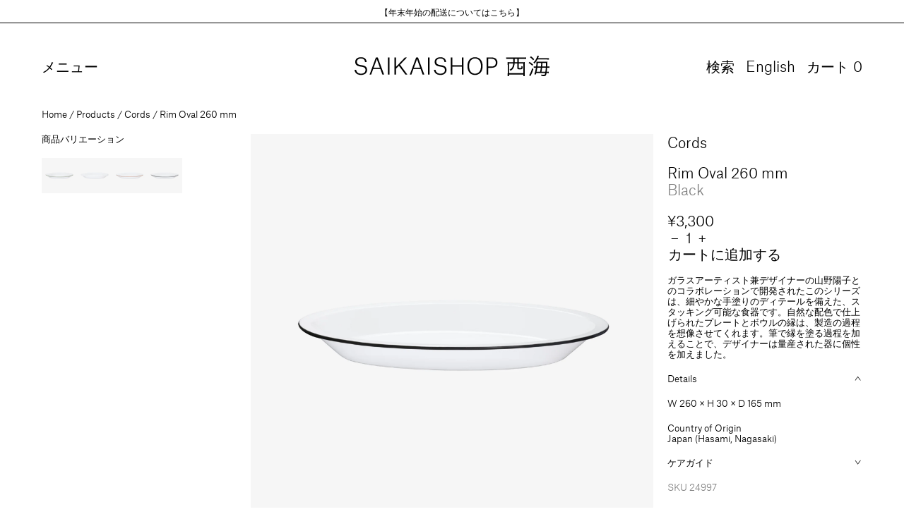

--- FILE ---
content_type: text/html; charset=utf-8
request_url: https://saikaishop.com/ja/products/cords-rim-oval-260-mm-black-24997
body_size: 25415
content:
<!doctype html>
<html class="no-js" lang="ja">
  <head>
    <meta charset="utf-8">
    <meta http-equiv="X-UA-Compatible" content="IE=edge">
    <meta name="viewport" content="width=device-width,initial-scale=1">

    <link rel="preconnect" href="https://cdn.shopify.com" crossorigin>

    <link rel="icon" href="//saikaishop.com/cdn/shop/t/13/assets/favicon.ico?v=159090879304035077781684914028" sizes="any">
<link rel="icon" href="//saikaishop.com/cdn/shop/t/13/assets/favicon.svg?v=124097024926000465031684914028" type="image/svg+xml">
<link rel="apple-touch-icon" href="//saikaishop.com/cdn/shop/t/13/assets/apple-touch-icon.png?v=184192321413965141651684914033">

<link rel="manifest" href="//saikaishop.com/cdn/shop/t/13/assets/manifest.webmanifest?v=117537903162392247881696235093">

<link rel="mask-icon" href="//saikaishop.com/cdn/shop/t/13/assets/safari-pinned-tab.svg?v=125016620408207980791684914029" color="#1f0a13">


    <link href="//saikaishop.com/cdn/shop/t/13/assets/app.css?v=50001241442701090891727773484" rel="stylesheet" type="text/css" media="all" />
    <link href="//saikaishop.com/cdn/shop/t/13/assets/app.js?v=42667386202443147791738657548" as="script" rel="preload">
<link rel="canonical" href="https://saikaishop.com/ja/products/cords-rim-oval-260-mm-black-24997">

<title>
  Rim Oval 260 mm
 &ndash; Saikaishop 西海</title><script type="application/ld+json">
  {
    "@context": "http://schema.org",
    "@type": "Organization",
    "name": "Saikaishop 西海",
"email":"orders@saikaishop.com",
"telephone":"+81364310062",
    "sameAs": [
      null,
      "",
      "",
      "",
      "",
      null,
      null,
      null,
      null
    ],
    "url": "https:\/\/saikaishop.com"
  }
</script><script type="application/ld+json">
    {
      "@context": "http://schema.org/",
      "@type": "Product",
      "name": "Rim Oval 260 mm",
      "url": "https:\/\/saikaishop.com\/ja\/products\/cords-rim-oval-260-mm-black-24997",
      "image": [
          "https:\/\/saikaishop.com\/cdn\/shop\/files\/24997.jpg?v=1709037393\u0026width=1920"
        ],
      "description": "","sku": "24997","brand": {
        "@type": "Thing",
        "name": "Cords"
      },
      "offers": [{
            "@type" : "Offer","sku": "24997","availability" : "http://schema.org/InStock",
            "price" : 3300.0,
            "priceCurrency" : "JPY",
            "url" : "https:\/\/saikaishop.com\/ja\/products\/cords-rim-oval-260-mm-black-24997?variant=45280387694834"
          }
]
    }
  </script>

<meta property="og:site_name" content="Saikaishop 西海">
<meta property="og:url" content="https://saikaishop.com/ja/products/cords-rim-oval-260-mm-black-24997">
<meta property="og:title" content="Rim Oval 260 mm">
<meta property="og:type" content="product">
<meta property="og:description" content="Discover Saikaishop&#39;s exquisite Japanese ceramic tableware. Explore our diverse collection of high-quality, long-lasting products, blending traditional craftsmanship with contemporary design. Shop confidently for the finest products made in Japan, available worldwide."><meta property="og:image" content="http://saikaishop.com/cdn/shop/files/24997.jpg?v=1709037393">
  <meta property="og:image:secure_url" content="https://saikaishop.com/cdn/shop/files/24997.jpg?v=1709037393">
  <meta property="og:image:width" content="3840">
  <meta property="og:image:height" content="3840"><meta property="og:price:amount" content="3,300">
  <meta property="og:price:currency" content="JPY"><meta name="twitter:card" content="summary_large_image">
<meta name="twitter:title" content="Rim Oval 260 mm">
<meta name="twitter:description" content="Discover Saikaishop&#39;s exquisite Japanese ceramic tableware. Explore our diverse collection of high-quality, long-lasting products, blending traditional craftsmanship with contemporary design. Shop confidently for the finest products made in Japan, available worldwide.">
<link href="//saikaishop.com/cdn/shop/t/13/assets/AtlasGrotesk-Light-Web.woff2?v=17102445744659213341684914028" as="font" type="font/woff2" crossorigin="anonymous" rel="preload">

    <style>
      @font-face {
        font-display: swap;
        font-family: 'Atlas Grotesk';
        font-stretch: normal;
        font-style: normal;
        font-weight: normal;
        src: url("//saikaishop.com/cdn/shop/t/13/assets/AtlasGrotesk-Light-Web.woff2?v=17102445744659213341684914028") format('woff2'),
          url("//saikaishop.com/cdn/shop/t/13/assets/AtlasGrotesk-Light-Web.woff?v=105337262725939857041684914028") format('woff');
      }
    </style>

    <link href="//saikaishop.com/cdn/shop/t/13/assets/app.css?v=50001241442701090891727773484" rel="stylesheet" type="text/css" media="all" />

    <script>window.performance && window.performance.mark && window.performance.mark('shopify.content_for_header.start');</script><meta id="shopify-digital-wallet" name="shopify-digital-wallet" content="/64408813810/digital_wallets/dialog">
<meta name="shopify-checkout-api-token" content="d490a9ab5dc66431595ad6d71e7e7e01">
<meta id="in-context-paypal-metadata" data-shop-id="64408813810" data-venmo-supported="false" data-environment="production" data-locale="ja_JP" data-paypal-v4="true" data-currency="JPY">
<link rel="alternate" hreflang="x-default" href="https://saikaishop.com/products/cords-rim-oval-260-mm-black-24997">
<link rel="alternate" hreflang="en" href="https://saikaishop.com/products/cords-rim-oval-260-mm-black-24997">
<link rel="alternate" hreflang="ja" href="https://saikaishop.com/ja/products/cords-rim-oval-260-mm-black-24997">
<link rel="alternate" type="application/json+oembed" href="https://saikaishop.com/ja/products/cords-rim-oval-260-mm-black-24997.oembed">
<script async="async" src="/checkouts/internal/preloads.js?locale=ja-JP"></script>
<link rel="preconnect" href="https://shop.app" crossorigin="anonymous">
<script async="async" src="https://shop.app/checkouts/internal/preloads.js?locale=ja-JP&shop_id=64408813810" crossorigin="anonymous"></script>
<script id="apple-pay-shop-capabilities" type="application/json">{"shopId":64408813810,"countryCode":"JP","currencyCode":"JPY","merchantCapabilities":["supports3DS"],"merchantId":"gid:\/\/shopify\/Shop\/64408813810","merchantName":"Saikaishop 西海","requiredBillingContactFields":["postalAddress","email","phone"],"requiredShippingContactFields":["postalAddress","email","phone"],"shippingType":"shipping","supportedNetworks":["visa","masterCard","amex","jcb","discover"],"total":{"type":"pending","label":"Saikaishop 西海","amount":"1.00"},"shopifyPaymentsEnabled":true,"supportsSubscriptions":true}</script>
<script id="shopify-features" type="application/json">{"accessToken":"d490a9ab5dc66431595ad6d71e7e7e01","betas":["rich-media-storefront-analytics"],"domain":"saikaishop.com","predictiveSearch":true,"shopId":64408813810,"locale":"ja"}</script>
<script>var Shopify = Shopify || {};
Shopify.shop = "tokyosaikai.myshopify.com";
Shopify.locale = "ja";
Shopify.currency = {"active":"JPY","rate":"1.0"};
Shopify.country = "JP";
Shopify.theme = {"name":"saikaishop.com\/main","id":136514240754,"schema_name":"Saikaishop 西海","schema_version":"1.0.0","theme_store_id":null,"role":"main"};
Shopify.theme.handle = "null";
Shopify.theme.style = {"id":null,"handle":null};
Shopify.cdnHost = "saikaishop.com/cdn";
Shopify.routes = Shopify.routes || {};
Shopify.routes.root = "/ja/";</script>
<script type="module">!function(o){(o.Shopify=o.Shopify||{}).modules=!0}(window);</script>
<script>!function(o){function n(){var o=[];function n(){o.push(Array.prototype.slice.apply(arguments))}return n.q=o,n}var t=o.Shopify=o.Shopify||{};t.loadFeatures=n(),t.autoloadFeatures=n()}(window);</script>
<script>
  window.ShopifyPay = window.ShopifyPay || {};
  window.ShopifyPay.apiHost = "shop.app\/pay";
  window.ShopifyPay.redirectState = null;
</script>
<script id="shop-js-analytics" type="application/json">{"pageType":"product"}</script>
<script defer="defer" async type="module" src="//saikaishop.com/cdn/shopifycloud/shop-js/modules/v2/client.init-shop-cart-sync_CRO8OuKI.ja.esm.js"></script>
<script defer="defer" async type="module" src="//saikaishop.com/cdn/shopifycloud/shop-js/modules/v2/chunk.common_A56sv42F.esm.js"></script>
<script type="module">
  await import("//saikaishop.com/cdn/shopifycloud/shop-js/modules/v2/client.init-shop-cart-sync_CRO8OuKI.ja.esm.js");
await import("//saikaishop.com/cdn/shopifycloud/shop-js/modules/v2/chunk.common_A56sv42F.esm.js");

  window.Shopify.SignInWithShop?.initShopCartSync?.({"fedCMEnabled":true,"windoidEnabled":true});

</script>
<script>
  window.Shopify = window.Shopify || {};
  if (!window.Shopify.featureAssets) window.Shopify.featureAssets = {};
  window.Shopify.featureAssets['shop-js'] = {"shop-cart-sync":["modules/v2/client.shop-cart-sync_Rbupk0-S.ja.esm.js","modules/v2/chunk.common_A56sv42F.esm.js"],"init-fed-cm":["modules/v2/client.init-fed-cm_Brlme73P.ja.esm.js","modules/v2/chunk.common_A56sv42F.esm.js"],"shop-button":["modules/v2/client.shop-button_CAOYMen2.ja.esm.js","modules/v2/chunk.common_A56sv42F.esm.js"],"shop-cash-offers":["modules/v2/client.shop-cash-offers_ivvZeP39.ja.esm.js","modules/v2/chunk.common_A56sv42F.esm.js","modules/v2/chunk.modal_ILhUGby7.esm.js"],"init-windoid":["modules/v2/client.init-windoid_BLzf7E_S.ja.esm.js","modules/v2/chunk.common_A56sv42F.esm.js"],"init-shop-email-lookup-coordinator":["modules/v2/client.init-shop-email-lookup-coordinator_Dz-pgYZI.ja.esm.js","modules/v2/chunk.common_A56sv42F.esm.js"],"shop-toast-manager":["modules/v2/client.shop-toast-manager_BRuj-JEc.ja.esm.js","modules/v2/chunk.common_A56sv42F.esm.js"],"shop-login-button":["modules/v2/client.shop-login-button_DgSCIKnN.ja.esm.js","modules/v2/chunk.common_A56sv42F.esm.js","modules/v2/chunk.modal_ILhUGby7.esm.js"],"avatar":["modules/v2/client.avatar_BTnouDA3.ja.esm.js"],"pay-button":["modules/v2/client.pay-button_CxybczQF.ja.esm.js","modules/v2/chunk.common_A56sv42F.esm.js"],"init-shop-cart-sync":["modules/v2/client.init-shop-cart-sync_CRO8OuKI.ja.esm.js","modules/v2/chunk.common_A56sv42F.esm.js"],"init-customer-accounts":["modules/v2/client.init-customer-accounts_B7JfRd7a.ja.esm.js","modules/v2/client.shop-login-button_DgSCIKnN.ja.esm.js","modules/v2/chunk.common_A56sv42F.esm.js","modules/v2/chunk.modal_ILhUGby7.esm.js"],"init-shop-for-new-customer-accounts":["modules/v2/client.init-shop-for-new-customer-accounts_DuVdZwgs.ja.esm.js","modules/v2/client.shop-login-button_DgSCIKnN.ja.esm.js","modules/v2/chunk.common_A56sv42F.esm.js","modules/v2/chunk.modal_ILhUGby7.esm.js"],"init-customer-accounts-sign-up":["modules/v2/client.init-customer-accounts-sign-up_Bo1CzG-w.ja.esm.js","modules/v2/client.shop-login-button_DgSCIKnN.ja.esm.js","modules/v2/chunk.common_A56sv42F.esm.js","modules/v2/chunk.modal_ILhUGby7.esm.js"],"checkout-modal":["modules/v2/client.checkout-modal_B2T2_lCJ.ja.esm.js","modules/v2/chunk.common_A56sv42F.esm.js","modules/v2/chunk.modal_ILhUGby7.esm.js"],"shop-follow-button":["modules/v2/client.shop-follow-button_Bkz4TQZn.ja.esm.js","modules/v2/chunk.common_A56sv42F.esm.js","modules/v2/chunk.modal_ILhUGby7.esm.js"],"lead-capture":["modules/v2/client.lead-capture_C6eAi-6_.ja.esm.js","modules/v2/chunk.common_A56sv42F.esm.js","modules/v2/chunk.modal_ILhUGby7.esm.js"],"shop-login":["modules/v2/client.shop-login_QcPsljo4.ja.esm.js","modules/v2/chunk.common_A56sv42F.esm.js","modules/v2/chunk.modal_ILhUGby7.esm.js"],"payment-terms":["modules/v2/client.payment-terms_Dt9LCeZF.ja.esm.js","modules/v2/chunk.common_A56sv42F.esm.js","modules/v2/chunk.modal_ILhUGby7.esm.js"]};
</script>
<script>(function() {
  var isLoaded = false;
  function asyncLoad() {
    if (isLoaded) return;
    isLoaded = true;
    var urls = ["\/\/backinstock.useamp.com\/widget\/61840_1767158665.js?category=bis\u0026v=6\u0026shop=tokyosaikai.myshopify.com"];
    for (var i = 0; i < urls.length; i++) {
      var s = document.createElement('script');
      s.type = 'text/javascript';
      s.async = true;
      s.src = urls[i];
      var x = document.getElementsByTagName('script')[0];
      x.parentNode.insertBefore(s, x);
    }
  };
  if(window.attachEvent) {
    window.attachEvent('onload', asyncLoad);
  } else {
    window.addEventListener('load', asyncLoad, false);
  }
})();</script>
<script id="__st">var __st={"a":64408813810,"offset":32400,"reqid":"ab157499-caf4-4853-a51e-8f38841d3c1f-1768453707","pageurl":"saikaishop.com\/ja\/products\/cords-rim-oval-260-mm-black-24997","u":"377d1ae8110d","p":"product","rtyp":"product","rid":8122790412530};</script>
<script>window.ShopifyPaypalV4VisibilityTracking = true;</script>
<script id="captcha-bootstrap">!function(){'use strict';const t='contact',e='account',n='new_comment',o=[[t,t],['blogs',n],['comments',n],[t,'customer']],c=[[e,'customer_login'],[e,'guest_login'],[e,'recover_customer_password'],[e,'create_customer']],r=t=>t.map((([t,e])=>`form[action*='/${t}']:not([data-nocaptcha='true']) input[name='form_type'][value='${e}']`)).join(','),a=t=>()=>t?[...document.querySelectorAll(t)].map((t=>t.form)):[];function s(){const t=[...o],e=r(t);return a(e)}const i='password',u='form_key',d=['recaptcha-v3-token','g-recaptcha-response','h-captcha-response',i],f=()=>{try{return window.sessionStorage}catch{return}},m='__shopify_v',_=t=>t.elements[u];function p(t,e,n=!1){try{const o=window.sessionStorage,c=JSON.parse(o.getItem(e)),{data:r}=function(t){const{data:e,action:n}=t;return t[m]||n?{data:e,action:n}:{data:t,action:n}}(c);for(const[e,n]of Object.entries(r))t.elements[e]&&(t.elements[e].value=n);n&&o.removeItem(e)}catch(o){console.error('form repopulation failed',{error:o})}}const l='form_type',E='cptcha';function T(t){t.dataset[E]=!0}const w=window,h=w.document,L='Shopify',v='ce_forms',y='captcha';let A=!1;((t,e)=>{const n=(g='f06e6c50-85a8-45c8-87d0-21a2b65856fe',I='https://cdn.shopify.com/shopifycloud/storefront-forms-hcaptcha/ce_storefront_forms_captcha_hcaptcha.v1.5.2.iife.js',D={infoText:'hCaptchaによる保護',privacyText:'プライバシー',termsText:'利用規約'},(t,e,n)=>{const o=w[L][v],c=o.bindForm;if(c)return c(t,g,e,D).then(n);var r;o.q.push([[t,g,e,D],n]),r=I,A||(h.body.append(Object.assign(h.createElement('script'),{id:'captcha-provider',async:!0,src:r})),A=!0)});var g,I,D;w[L]=w[L]||{},w[L][v]=w[L][v]||{},w[L][v].q=[],w[L][y]=w[L][y]||{},w[L][y].protect=function(t,e){n(t,void 0,e),T(t)},Object.freeze(w[L][y]),function(t,e,n,w,h,L){const[v,y,A,g]=function(t,e,n){const i=e?o:[],u=t?c:[],d=[...i,...u],f=r(d),m=r(i),_=r(d.filter((([t,e])=>n.includes(e))));return[a(f),a(m),a(_),s()]}(w,h,L),I=t=>{const e=t.target;return e instanceof HTMLFormElement?e:e&&e.form},D=t=>v().includes(t);t.addEventListener('submit',(t=>{const e=I(t);if(!e)return;const n=D(e)&&!e.dataset.hcaptchaBound&&!e.dataset.recaptchaBound,o=_(e),c=g().includes(e)&&(!o||!o.value);(n||c)&&t.preventDefault(),c&&!n&&(function(t){try{if(!f())return;!function(t){const e=f();if(!e)return;const n=_(t);if(!n)return;const o=n.value;o&&e.removeItem(o)}(t);const e=Array.from(Array(32),(()=>Math.random().toString(36)[2])).join('');!function(t,e){_(t)||t.append(Object.assign(document.createElement('input'),{type:'hidden',name:u})),t.elements[u].value=e}(t,e),function(t,e){const n=f();if(!n)return;const o=[...t.querySelectorAll(`input[type='${i}']`)].map((({name:t})=>t)),c=[...d,...o],r={};for(const[a,s]of new FormData(t).entries())c.includes(a)||(r[a]=s);n.setItem(e,JSON.stringify({[m]:1,action:t.action,data:r}))}(t,e)}catch(e){console.error('failed to persist form',e)}}(e),e.submit())}));const S=(t,e)=>{t&&!t.dataset[E]&&(n(t,e.some((e=>e===t))),T(t))};for(const o of['focusin','change'])t.addEventListener(o,(t=>{const e=I(t);D(e)&&S(e,y())}));const B=e.get('form_key'),M=e.get(l),P=B&&M;t.addEventListener('DOMContentLoaded',(()=>{const t=y();if(P)for(const e of t)e.elements[l].value===M&&p(e,B);[...new Set([...A(),...v().filter((t=>'true'===t.dataset.shopifyCaptcha))])].forEach((e=>S(e,t)))}))}(h,new URLSearchParams(w.location.search),n,t,e,['guest_login'])})(!0,!0)}();</script>
<script integrity="sha256-4kQ18oKyAcykRKYeNunJcIwy7WH5gtpwJnB7kiuLZ1E=" data-source-attribution="shopify.loadfeatures" defer="defer" src="//saikaishop.com/cdn/shopifycloud/storefront/assets/storefront/load_feature-a0a9edcb.js" crossorigin="anonymous"></script>
<script crossorigin="anonymous" defer="defer" src="//saikaishop.com/cdn/shopifycloud/storefront/assets/shopify_pay/storefront-65b4c6d7.js?v=20250812"></script>
<script data-source-attribution="shopify.dynamic_checkout.dynamic.init">var Shopify=Shopify||{};Shopify.PaymentButton=Shopify.PaymentButton||{isStorefrontPortableWallets:!0,init:function(){window.Shopify.PaymentButton.init=function(){};var t=document.createElement("script");t.src="https://saikaishop.com/cdn/shopifycloud/portable-wallets/latest/portable-wallets.ja.js",t.type="module",document.head.appendChild(t)}};
</script>
<script data-source-attribution="shopify.dynamic_checkout.buyer_consent">
  function portableWalletsHideBuyerConsent(e){var t=document.getElementById("shopify-buyer-consent"),n=document.getElementById("shopify-subscription-policy-button");t&&n&&(t.classList.add("hidden"),t.setAttribute("aria-hidden","true"),n.removeEventListener("click",e))}function portableWalletsShowBuyerConsent(e){var t=document.getElementById("shopify-buyer-consent"),n=document.getElementById("shopify-subscription-policy-button");t&&n&&(t.classList.remove("hidden"),t.removeAttribute("aria-hidden"),n.addEventListener("click",e))}window.Shopify?.PaymentButton&&(window.Shopify.PaymentButton.hideBuyerConsent=portableWalletsHideBuyerConsent,window.Shopify.PaymentButton.showBuyerConsent=portableWalletsShowBuyerConsent);
</script>
<script data-source-attribution="shopify.dynamic_checkout.cart.bootstrap">document.addEventListener("DOMContentLoaded",(function(){function t(){return document.querySelector("shopify-accelerated-checkout-cart, shopify-accelerated-checkout")}if(t())Shopify.PaymentButton.init();else{new MutationObserver((function(e,n){t()&&(Shopify.PaymentButton.init(),n.disconnect())})).observe(document.body,{childList:!0,subtree:!0})}}));
</script>
<link id="shopify-accelerated-checkout-styles" rel="stylesheet" media="screen" href="https://saikaishop.com/cdn/shopifycloud/portable-wallets/latest/accelerated-checkout-backwards-compat.css" crossorigin="anonymous">
<style id="shopify-accelerated-checkout-cart">
        #shopify-buyer-consent {
  margin-top: 1em;
  display: inline-block;
  width: 100%;
}

#shopify-buyer-consent.hidden {
  display: none;
}

#shopify-subscription-policy-button {
  background: none;
  border: none;
  padding: 0;
  text-decoration: underline;
  font-size: inherit;
  cursor: pointer;
}

#shopify-subscription-policy-button::before {
  box-shadow: none;
}

      </style>

<script>window.performance && window.performance.mark && window.performance.mark('shopify.content_for_header.end');</script>

    <script>
      document.documentElement.className = document.documentElement.className.replace('no-js', 'js');
    </script>
  <!-- BEGIN app block: shopify://apps/t-lab-ai-language-translate/blocks/custom_translations/b5b83690-efd4-434d-8c6a-a5cef4019faf --><!-- BEGIN app snippet: custom_translation_scripts --><script>
(()=>{var o=/\([0-9]+?\)$/,M=/\r?\n|\r|\t|\xa0|\u200B|\u200E|&nbsp;| /g,v=/<\/?[a-z][\s\S]*>/i,t=/^(https?:\/\/|\/\/)[^\s/$.?#].[^\s]*$/i,k=/\{\{\s*([a-zA-Z_]\w*)\s*\}\}/g,p=/\{\{\s*([a-zA-Z_]\w*)\s*\}\}/,r=/^(https:)?\/\/cdn\.shopify\.com\/(.+)\.(png|jpe?g|gif|webp|svgz?|bmp|tiff?|ico|avif)/i,e=/^(https:)?\/\/cdn\.shopify\.com/i,a=/\b(?:https?|ftp)?:?\/\/?[^\s\/]+\/[^\s]+\.(?:png|jpe?g|gif|webp|svgz?|bmp|tiff?|ico|avif)\b/i,I=/url\(['"]?(.*?)['"]?\)/,m="__label:",i=document.createElement("textarea"),u={t:["src","data-src","data-source","data-href","data-zoom","data-master","data-bg","base-src"],i:["srcset","data-srcset"],o:["href","data-href"],u:["href","data-href","data-src","data-zoom"]},g=new Set(["img","picture","button","p","a","input"]),h=16.67,s=function(n){return n.nodeType===Node.ELEMENT_NODE},c=function(n){return n.nodeType===Node.TEXT_NODE};function w(n){return r.test(n.trim())||a.test(n.trim())}function b(n){return(n=>(n=n.trim(),t.test(n)))(n)||e.test(n.trim())}var l=function(n){return!n||0===n.trim().length};function j(n){return i.innerHTML=n,i.value}function T(n){return A(j(n))}function A(n){return n.trim().replace(o,"").replace(M,"").trim()}var _=1e3;function D(n){n=n.trim().replace(M,"").replace(/&amp;/g,"&").replace(/&gt;/g,">").replace(/&lt;/g,"<").trim();return n.length>_?N(n):n}function E(n){return n.trim().toLowerCase().replace(/^https:/i,"")}function N(n){for(var t=5381,r=0;r<n.length;r++)t=(t<<5)+t^n.charCodeAt(r);return(t>>>0).toString(36)}function f(n){for(var t=document.createElement("template"),r=(t.innerHTML=n,["SCRIPT","IFRAME","OBJECT","EMBED","LINK","META"]),e=/^(on\w+|srcdoc|style)$/i,a=document.createTreeWalker(t.content,NodeFilter.SHOW_ELEMENT),i=a.nextNode();i;i=a.nextNode()){var o=i;if(r.includes(o.nodeName))o.remove();else for(var u=o.attributes.length-1;0<=u;--u)e.test(o.attributes[u].name)&&o.removeAttribute(o.attributes[u].name)}return t.innerHTML}function d(n,t,r){void 0===r&&(r=20);for(var e=n,a=0;e&&e.parentElement&&a<r;){for(var i=e.parentElement,o=0,u=t;o<u.length;o++)for(var s=u[o],c=0,l=s.l;c<l.length;c++){var f=l[c];switch(f.type){case"class":for(var d=0,v=i.classList;d<v.length;d++){var p=v[d];if(f.value.test(p))return s.label}break;case"id":if(i.id&&f.value.test(i.id))return s.label;break;case"attribute":if(i.hasAttribute(f.name)){if(!f.value)return s.label;var m=i.getAttribute(f.name);if(m&&f.value.test(m))return s.label}}}e=i,a++}return"unknown"}function y(n,t){var r,e,a;"function"==typeof window.fetch&&"AbortController"in window?(r=new AbortController,e=setTimeout(function(){return r.abort()},3e3),fetch(n,{credentials:"same-origin",signal:r.signal}).then(function(n){return clearTimeout(e),n.ok?n.json():Promise.reject(n)}).then(t).catch(console.error)):((a=new XMLHttpRequest).onreadystatechange=function(){4===a.readyState&&200===a.status&&t(JSON.parse(a.responseText))},a.open("GET",n,!0),a.timeout=3e3,a.send())}function O(){var l=/([^\s]+)\.(png|jpe?g|gif|webp|svgz?|bmp|tiff?|ico|avif)$/i,f=/_(\{width\}x*|\{width\}x\{height\}|\d{3,4}x\d{3,4}|\d{3,4}x|x\d{3,4}|pinco|icon|thumb|small|compact|medium|large|grande|original|master)(_crop_\w+)*(@[2-3]x)*(.progressive)*$/i,d=/^(https?|ftp|file):\/\//i;function r(n){var t,r="".concat(n.path).concat(n.v).concat(null!=(r=n.size)?r:"",".").concat(n.p);return n.m&&(r="".concat(n.path).concat(n.m,"/").concat(n.v).concat(null!=(t=n.size)?t:"",".").concat(n.p)),n.host&&(r="".concat(null!=(t=n.protocol)?t:"","//").concat(n.host).concat(r)),n.g&&(r+=n.g),r}return{h:function(n){var t=!0,r=(d.test(n)||n.startsWith("//")||(t=!1,n="https://example.com"+n),t);n.startsWith("//")&&(r=!1,n="https:"+n);try{new URL(n)}catch(n){return null}var e,a,i,o,u,s,n=new URL(n),c=n.pathname.split("/").filter(function(n){return n});return c.length<1||(a=c.pop(),e=null!=(e=c.pop())?e:null,null===(a=a.match(l)))?null:(s=a[1],a=a[2],i=s.match(f),o=s,(u=null)!==i&&(o=s.substring(0,i.index),u=i[0]),s=0<c.length?"/"+c.join("/")+"/":"/",{protocol:r?n.protocol:null,host:t?n.host:null,path:s,g:n.search,m:e,v:o,size:u,p:a,version:n.searchParams.get("v"),width:n.searchParams.get("width")})},T:r,S:function(n){return(n.m?"/".concat(n.m,"/"):"/").concat(n.v,".").concat(n.p)},M:function(n){return(n.m?"/".concat(n.m,"/"):"/").concat(n.v,".").concat(n.p,"?v=").concat(n.version||"0")},k:function(n,t){return r({protocol:t.protocol,host:t.host,path:t.path,g:t.g,m:t.m,v:t.v,size:n.size,p:t.p,version:t.version,width:t.width})}}}var x,S,C={},H={};function q(p,n){var m=new Map,g=new Map,i=new Map,r=new Map,e=new Map,a=new Map,o=new Map,u=function(n){return n.toLowerCase().replace(/[\s\W_]+/g,"")},s=new Set(n.A.map(u)),c=0,l=!1,f=!1,d=O();function v(n,t,r){s.has(u(n))||n&&t&&(r.set(n,t),l=!0)}function t(n,t){if(n&&n.trim()&&0!==m.size){var r=A(n),e=H[r];if(e&&(p.log("dictionary",'Overlapping text: "'.concat(n,'" related to html: "').concat(e,'"')),t)&&(n=>{if(n)for(var t=h(n.outerHTML),r=t._,e=(t.I||(r=0),n.parentElement),a=0;e&&a<5;){var i=h(e.outerHTML),o=i.I,i=i._;if(o){if(p.log("dictionary","Ancestor depth ".concat(a,": overlap score=").concat(i.toFixed(3),", base=").concat(r.toFixed(3))),r<i)return 1;if(i<r&&0<r)return}e=e.parentElement,a++}})(t))p.log("dictionary",'Skipping text translation for "'.concat(n,'" because an ancestor HTML translation exists'));else{e=m.get(r);if(e)return e;var a=n;if(a&&a.trim()&&0!==g.size){for(var i,o,u,s=g.entries(),c=s.next();!c.done;){var l=c.value[0],f=c.value[1],d=a.trim().match(l);if(d&&1<d.length){i=l,o=f,u=d;break}c=s.next()}if(i&&o&&u){var v=u.slice(1),t=o.match(k);if(t&&t.length===v.length)return t.reduce(function(n,t,r){return n.replace(t,v[r])},o)}}}}return null}function h(n){var r,e,a;return!n||!n.trim()||0===i.size?{I:null,_:0}:(r=D(n),a=0,(e=null)!=(n=i.get(r))?{I:n,_:1}:(i.forEach(function(n,t){-1!==t.indexOf(r)&&(t=r.length/t.length,a<t)&&(a=t,e=n)}),{I:e,_:a}))}function w(n){return n&&n.trim()&&0!==i.size&&(n=D(n),null!=(n=i.get(n)))?n:null}function b(n){if(n&&n.trim()&&0!==r.size){var t=E(n),t=r.get(t);if(t)return t;t=d.h(n);if(t){n=d.M(t).toLowerCase(),n=r.get(n);if(n)return n;n=d.S(t).toLowerCase(),t=r.get(n);if(t)return t}}return null}function T(n){return!n||!n.trim()||0===e.size||void 0===(n=e.get(A(n)))?null:n}function y(n){return!n||!n.trim()||0===a.size||void 0===(n=a.get(E(n)))?null:n}function x(n){var t;return!n||!n.trim()||0===o.size?null:null!=(t=o.get(A(n)))?t:(t=D(n),void 0!==(n=o.get(t))?n:null)}function S(){var n={j:m,D:g,N:i,O:r,C:e,H:a,q:o,L:l,R:c,F:C};return JSON.stringify(n,function(n,t){return t instanceof Map?Object.fromEntries(t.entries()):t})}return{J:function(n,t){v(n,t,m)},U:function(n,t){n&&t&&(n=new RegExp("^".concat(n,"$"),"s"),g.set(n,t),l=!0)},$:function(n,t){var r;n!==t&&(v((r=j(r=n).trim().replace(M,"").trim()).length>_?N(r):r,t,i),c=Math.max(c,n.length))},P:function(n,t){v(n,t,r),(n=d.h(n))&&(v(d.M(n).toLowerCase(),t,r),v(d.S(n).toLowerCase(),t,r))},G:function(n,t){v(n.replace("[img-alt]","").replace(M,"").trim(),t,e)},B:function(n,t){v(n,t,a)},W:function(n,t){f=!0,v(n,t,o)},V:function(){return p.log("dictionary","Translation dictionaries: ",S),i.forEach(function(n,r){m.forEach(function(n,t){r!==t&&-1!==r.indexOf(t)&&(C[t]=A(n),H[t]=r)})}),p.log("dictionary","appliedTextTranslations: ",JSON.stringify(C)),p.log("dictionary","overlappingTexts: ",JSON.stringify(H)),{L:l,Z:f,K:t,X:w,Y:b,nn:T,tn:y,rn:x}}}}function z(n,t,r){function f(n,t){t=n.split(t);return 2===t.length?t[1].trim()?t:[t[0]]:[n]}var d=q(r,t);return n.forEach(function(n){if(n){var c,l=n.name,n=n.value;if(l&&n){if("string"==typeof n)try{c=JSON.parse(n)}catch(n){return void r.log("dictionary","Invalid metafield JSON for "+l,function(){return String(n)})}else c=n;c&&Object.keys(c).forEach(function(e){if(e){var n,t,r,a=c[e];if(a)if(e!==a)if(l.includes("judge"))r=T(e),d.W(r,a);else if(e.startsWith("[img-alt]"))d.G(e,a);else if(e.startsWith("[img-src]"))n=E(e.replace("[img-src]","")),d.P(n,a);else if(v.test(e))d.$(e,a);else if(w(e))n=E(e),d.P(n,a);else if(b(e))r=E(e),d.B(r,a);else if("/"===(n=(n=e).trim())[0]&&"/"!==n[1]&&(r=E(e),d.B(r,a),r=T(e),d.J(r,a)),p.test(e))(s=(r=e).match(k))&&0<s.length&&(t=r.replace(/[-\/\\^$*+?.()|[\]]/g,"\\$&"),s.forEach(function(n){t=t.replace(n,"(.*)")}),d.U(t,a));else if(e.startsWith(m))r=a.replace(m,""),s=e.replace(m,""),d.J(T(s),r);else{if("product_tags"===l)for(var i=0,o=["_",":"];i<o.length;i++){var u=(n=>{if(e.includes(n)){var t=f(e,n),r=f(a,n);if(t.length===r.length)return t.forEach(function(n,t){n!==r[t]&&(d.J(T(n),r[t]),d.J(T("".concat(n,":")),"".concat(r[t],":")))}),{value:void 0}}})(o[i]);if("object"==typeof u)return u.value}var s=T(e);s!==a&&d.J(s,a)}}})}}}),d.V()}function L(y,x){var e=[{label:"judge-me",l:[{type:"class",value:/jdgm/i},{type:"id",value:/judge-me/i},{type:"attribute",name:"data-widget-name",value:/review_widget/i}]}],a=O();function S(r,n,e){n.forEach(function(n){var t=r.getAttribute(n);t&&(t=n.includes("href")?e.tn(t):e.K(t))&&r.setAttribute(n,t)})}function M(n,t,r){var e,a=n.getAttribute(t);a&&((e=i(a=E(a.split("&")[0]),r))?n.setAttribute(t,e):(e=r.tn(a))&&n.setAttribute(t,e))}function k(n,t,r){var e=n.getAttribute(t);e&&(e=((n,t)=>{var r=(n=n.split(",").filter(function(n){return null!=n&&""!==n.trim()}).map(function(n){var n=n.trim().split(/\s+/),t=n[0].split("?"),r=t[0],t=t[1],t=t?t.split("&"):[],e=((n,t)=>{for(var r=0;r<n.length;r++)if(t(n[r]))return n[r];return null})(t,function(n){return n.startsWith("v=")}),t=t.filter(function(n){return!n.startsWith("v=")}),n=n[1];return{url:r,version:e,en:t.join("&"),size:n}}))[0].url;if(r=i(r=n[0].version?"".concat(r,"?").concat(n[0].version):r,t)){var e=a.h(r);if(e)return n.map(function(n){var t=n.url,r=a.h(t);return r&&(t=a.k(r,e)),n.en&&(r=t.includes("?")?"&":"?",t="".concat(t).concat(r).concat(n.en)),t=n.size?"".concat(t," ").concat(n.size):t}).join(",")}})(e,r))&&n.setAttribute(t,e)}function i(n,t){var r=a.h(n);return null===r?null:(n=t.Y(n))?null===(n=a.h(n))?null:a.k(r,n):(n=a.S(r),null===(t=t.Y(n))||null===(n=a.h(t))?null:a.k(r,n))}function A(n,t,r){var e,a,i,o;r.an&&(e=n,a=r.on,u.o.forEach(function(n){var t=e.getAttribute(n);if(!t)return!1;!t.startsWith("/")||t.startsWith("//")||t.startsWith(a)||(t="".concat(a).concat(t),e.setAttribute(n,t))})),i=n,r=u.u.slice(),o=t,r.forEach(function(n){var t,r=i.getAttribute(n);r&&(w(r)?(t=o.Y(r))&&i.setAttribute(n,t):(t=o.tn(r))&&i.setAttribute(n,t))})}function _(t,r){var n,e,a,i,o;u.t.forEach(function(n){return M(t,n,r)}),u.i.forEach(function(n){return k(t,n,r)}),e="alt",a=r,(o=(n=t).getAttribute(e))&&((i=a.nn(o))?n.setAttribute(e,i):(i=a.K(o))&&n.setAttribute(e,i))}return{un:function(n){return!(!n||!s(n)||x.sn.includes((n=n).tagName.toLowerCase())||n.classList.contains("tl-switcher-container")||(n=n.parentNode)&&["SCRIPT","STYLE"].includes(n.nodeName.toUpperCase()))},cn:function(n){if(c(n)&&null!=(t=n.textContent)&&t.trim()){if(y.Z)if("judge-me"===d(n,e,5)){var t=y.rn(n.textContent);if(t)return void(n.textContent=j(t))}var r,t=y.K(n.textContent,n.parentElement||void 0);t&&(r=n.textContent.trim().replace(o,"").trim(),n.textContent=j(n.textContent.replace(r,t)))}},ln:function(n){if(!!l(n.textContent)||!n.innerHTML)return!1;if(y.Z&&"judge-me"===d(n,e,5)){var t=y.rn(n.innerHTML);if(t)return n.innerHTML=f(t),!0}t=y.X(n.innerHTML);return!!t&&(n.innerHTML=f(t),!0)},fn:function(n){var t,r,e,a,i,o,u,s,c,l;switch(S(n,["data-label","title"],y),n.tagName.toLowerCase()){case"span":S(n,["data-tooltip"],y);break;case"a":A(n,y,x);break;case"input":c=u=y,(l=(s=o=n).getAttribute("type"))&&("submit"===l||"button"===l)&&(l=s.getAttribute("value"),c=c.K(l))&&s.setAttribute("value",c),S(o,["placeholder"],u);break;case"textarea":S(n,["placeholder"],y);break;case"img":_(n,y);break;case"picture":for(var f=y,d=n.childNodes,v=0;v<d.length;v++){var p=d[v];if(p.tagName)switch(p.tagName.toLowerCase()){case"source":k(p,"data-srcset",f),k(p,"srcset",f);break;case"img":_(p,f)}}break;case"div":s=l=y,(u=o=c=n)&&(o=o.style.backgroundImage||o.getAttribute("data-bg")||"")&&"none"!==o&&(o=o.match(I))&&o[1]&&(o=o[1],s=s.Y(o))&&(u.style.backgroundImage='url("'.concat(s,'")')),a=c,i=l,["src","data-src","data-bg"].forEach(function(n){return M(a,n,i)}),["data-bgset"].forEach(function(n){return k(a,n,i)}),["data-href"].forEach(function(n){return S(a,[n],i)});break;case"button":r=y,(e=(t=n).getAttribute("value"))&&(r=r.K(e))&&t.setAttribute("value",r);break;case"iframe":e=y,(r=(t=n).getAttribute("src"))&&(e=e.tn(r))&&t.setAttribute("src",e);break;case"video":for(var m=n,g=y,h=["src"],w=0;w<h.length;w++){var b=h[w],T=m.getAttribute(b);T&&(T=g.tn(T))&&m.setAttribute(b,T)}}},getImageTranslation:function(n){return i(n,y)}}}function R(s,c,l){r=c.dn,e=new WeakMap;var r,e,a={add:function(n){var t=Date.now()+r;e.set(n,t)},has:function(n){var t=null!=(t=e.get(n))?t:0;return!(Date.now()>=t&&(e.delete(n),1))}},i=[],o=[],f=[],d=[],u=2*h,v=3*h;function p(n){var t,r,e;n&&(n.nodeType===Node.TEXT_NODE&&s.un(n.parentElement)?s.cn(n):s.un(n)&&(n=n,s.fn(n),t=g.has(n.tagName.toLowerCase())||(t=(t=n).getBoundingClientRect(),r=window.innerHeight||document.documentElement.clientHeight,e=window.innerWidth||document.documentElement.clientWidth,r=t.top<=r&&0<=t.top+t.height,e=t.left<=e&&0<=t.left+t.width,r&&e),a.has(n)||(t?i:o).push(n)))}function m(n){if(l.log("messageHandler","Processing element:",n),s.un(n)){var t=s.ln(n);if(a.add(n),!t){var r=n.childNodes;l.log("messageHandler","Child nodes:",r);for(var e=0;e<r.length;e++)p(r[e])}}}requestAnimationFrame(function n(){for(var t=performance.now();0<i.length;){var r=i.shift();if(r&&!a.has(r)&&m(r),performance.now()-t>=v)break}requestAnimationFrame(n)}),requestAnimationFrame(function n(){for(var t=performance.now();0<o.length;){var r=o.shift();if(r&&!a.has(r)&&m(r),performance.now()-t>=u)break}requestAnimationFrame(n)}),c.vn&&requestAnimationFrame(function n(){for(var t=performance.now();0<f.length;){var r=f.shift();if(r&&s.fn(r),performance.now()-t>=u)break}requestAnimationFrame(n)}),c.pn&&requestAnimationFrame(function n(){for(var t=performance.now();0<d.length;){var r=d.shift();if(r&&s.cn(r),performance.now()-t>=u)break}requestAnimationFrame(n)});var n={subtree:!0,childList:!0,attributes:c.vn,characterData:c.pn};new MutationObserver(function(n){l.log("observer","Observer:",n);for(var t=0;t<n.length;t++){var r=n[t];switch(r.type){case"childList":for(var e=r.addedNodes,a=0;a<e.length;a++)p(e[a]);var i=r.target.childNodes;if(i.length<=10)for(var o=0;o<i.length;o++)p(i[o]);break;case"attributes":var u=r.target;s.un(u)&&u&&f.push(u);break;case"characterData":c.pn&&(u=r.target)&&u.nodeType===Node.TEXT_NODE&&d.push(u)}}}).observe(document.documentElement,n)}void 0===window.TranslationLab&&(window.TranslationLab={}),window.TranslationLab.CustomTranslations=(x=(()=>{var a;try{a=window.localStorage.getItem("tlab_debug_mode")||null}catch(n){a=null}return{log:function(n,t){for(var r=[],e=2;e<arguments.length;e++)r[e-2]=arguments[e];!a||"observer"===n&&"all"===a||("all"===a||a===n||"custom"===n&&"custom"===a)&&(n=r.map(function(n){if("function"==typeof n)try{return n()}catch(n){return"Error generating parameter: ".concat(n.message)}return n}),console.log.apply(console,[t].concat(n)))}}})(),S=null,{init:function(n,t){n&&!n.isPrimaryLocale&&n.translationsMetadata&&n.translationsMetadata.length&&(0<(t=((n,t,r,e)=>{function a(n,t){for(var r=[],e=2;e<arguments.length;e++)r[e-2]=arguments[e];for(var a=0,i=r;a<i.length;a++){var o=i[a];if(o&&void 0!==o[n])return o[n]}return t}var i=window.localStorage.getItem("tlab_feature_options"),o=null;if(i)try{o=JSON.parse(i)}catch(n){e.log("dictionary","Invalid tlab_feature_options JSON",String(n))}var r=a("useMessageHandler",!0,o,i=r),u=a("messageHandlerCooldown",2e3,o,i),s=a("localizeUrls",!1,o,i),c=a("processShadowRoot",!1,o,i),l=a("attributesMutations",!1,o,i),f=a("processCharacterData",!1,o,i),d=a("excludedTemplates",[],o,i),o=a("phraseIgnoreList",[],o,i);return e.log("dictionary","useMessageHandler:",r),e.log("dictionary","messageHandlerCooldown:",u),e.log("dictionary","localizeUrls:",s),e.log("dictionary","processShadowRoot:",c),e.log("dictionary","attributesMutations:",l),e.log("dictionary","processCharacterData:",f),e.log("dictionary","excludedTemplates:",d),e.log("dictionary","phraseIgnoreList:",o),{sn:["html","head","meta","script","noscript","style","link","canvas","svg","g","path","ellipse","br","hr"],locale:n,on:t,gn:r,dn:u,an:s,hn:c,vn:l,pn:f,mn:d,A:o}})(n.locale,n.on,t,x)).mn.length&&t.mn.includes(n.template)||(n=z(n.translationsMetadata,t,x),S=L(n,t),n.L&&(t.gn&&R(S,t,x),window.addEventListener("DOMContentLoaded",function(){function e(n){n=/\/products\/(.+?)(\?.+)?$/.exec(n);return n?n[1]:null}var n,t,r,a;(a=document.querySelector(".cbb-frequently-bought-selector-label-name"))&&"true"!==a.getAttribute("translated")&&(n=e(window.location.pathname))&&(t="https://".concat(window.location.host,"/products/").concat(n,".json"),r="https://".concat(window.location.host).concat(window.Shopify.routes.root,"products/").concat(n,".json"),y(t,function(n){a.childNodes.forEach(function(t){t.textContent===n.product.title&&y(r,function(n){t.textContent!==n.product.title&&(t.textContent=n.product.title,a.setAttribute("translated","true"))})})}),document.querySelectorAll('[class*="cbb-frequently-bought-selector-link"]').forEach(function(t){var n,r;"true"!==t.getAttribute("translated")&&(n=t.getAttribute("href"))&&(r=e(n))&&y("https://".concat(window.location.host).concat(window.Shopify.routes.root,"products/").concat(r,".json"),function(n){t.textContent!==n.product.title&&(t.textContent=n.product.title,t.setAttribute("translated","true"))})}))}))))},getImageTranslation:function(n){return x.log("dictionary","translationManager: ",S),S?S.getImageTranslation(n):null}})})();
</script><!-- END app snippet -->

<script>
  (function() {
    var ctx = {
      locale: 'ja',
      isPrimaryLocale: false,
      rootUrl: '/ja',
      translationsMetadata: [{},{"name":"judge-me-product-review","value":null}],
      template: "product",
    };
    var settings = null;
    TranslationLab.CustomTranslations.init(ctx, settings);
  })()
</script>


<!-- END app block --><link href="https://monorail-edge.shopifysvc.com" rel="dns-prefetch">
<script>(function(){if ("sendBeacon" in navigator && "performance" in window) {try {var session_token_from_headers = performance.getEntriesByType('navigation')[0].serverTiming.find(x => x.name == '_s').description;} catch {var session_token_from_headers = undefined;}var session_cookie_matches = document.cookie.match(/_shopify_s=([^;]*)/);var session_token_from_cookie = session_cookie_matches && session_cookie_matches.length === 2 ? session_cookie_matches[1] : "";var session_token = session_token_from_headers || session_token_from_cookie || "";function handle_abandonment_event(e) {var entries = performance.getEntries().filter(function(entry) {return /monorail-edge.shopifysvc.com/.test(entry.name);});if (!window.abandonment_tracked && entries.length === 0) {window.abandonment_tracked = true;var currentMs = Date.now();var navigation_start = performance.timing.navigationStart;var payload = {shop_id: 64408813810,url: window.location.href,navigation_start,duration: currentMs - navigation_start,session_token,page_type: "product"};window.navigator.sendBeacon("https://monorail-edge.shopifysvc.com/v1/produce", JSON.stringify({schema_id: "online_store_buyer_site_abandonment/1.1",payload: payload,metadata: {event_created_at_ms: currentMs,event_sent_at_ms: currentMs}}));}}window.addEventListener('pagehide', handle_abandonment_event);}}());</script>
<script id="web-pixels-manager-setup">(function e(e,d,r,n,o){if(void 0===o&&(o={}),!Boolean(null===(a=null===(i=window.Shopify)||void 0===i?void 0:i.analytics)||void 0===a?void 0:a.replayQueue)){var i,a;window.Shopify=window.Shopify||{};var t=window.Shopify;t.analytics=t.analytics||{};var s=t.analytics;s.replayQueue=[],s.publish=function(e,d,r){return s.replayQueue.push([e,d,r]),!0};try{self.performance.mark("wpm:start")}catch(e){}var l=function(){var e={modern:/Edge?\/(1{2}[4-9]|1[2-9]\d|[2-9]\d{2}|\d{4,})\.\d+(\.\d+|)|Firefox\/(1{2}[4-9]|1[2-9]\d|[2-9]\d{2}|\d{4,})\.\d+(\.\d+|)|Chrom(ium|e)\/(9{2}|\d{3,})\.\d+(\.\d+|)|(Maci|X1{2}).+ Version\/(15\.\d+|(1[6-9]|[2-9]\d|\d{3,})\.\d+)([,.]\d+|)( \(\w+\)|)( Mobile\/\w+|) Safari\/|Chrome.+OPR\/(9{2}|\d{3,})\.\d+\.\d+|(CPU[ +]OS|iPhone[ +]OS|CPU[ +]iPhone|CPU IPhone OS|CPU iPad OS)[ +]+(15[._]\d+|(1[6-9]|[2-9]\d|\d{3,})[._]\d+)([._]\d+|)|Android:?[ /-](13[3-9]|1[4-9]\d|[2-9]\d{2}|\d{4,})(\.\d+|)(\.\d+|)|Android.+Firefox\/(13[5-9]|1[4-9]\d|[2-9]\d{2}|\d{4,})\.\d+(\.\d+|)|Android.+Chrom(ium|e)\/(13[3-9]|1[4-9]\d|[2-9]\d{2}|\d{4,})\.\d+(\.\d+|)|SamsungBrowser\/([2-9]\d|\d{3,})\.\d+/,legacy:/Edge?\/(1[6-9]|[2-9]\d|\d{3,})\.\d+(\.\d+|)|Firefox\/(5[4-9]|[6-9]\d|\d{3,})\.\d+(\.\d+|)|Chrom(ium|e)\/(5[1-9]|[6-9]\d|\d{3,})\.\d+(\.\d+|)([\d.]+$|.*Safari\/(?![\d.]+ Edge\/[\d.]+$))|(Maci|X1{2}).+ Version\/(10\.\d+|(1[1-9]|[2-9]\d|\d{3,})\.\d+)([,.]\d+|)( \(\w+\)|)( Mobile\/\w+|) Safari\/|Chrome.+OPR\/(3[89]|[4-9]\d|\d{3,})\.\d+\.\d+|(CPU[ +]OS|iPhone[ +]OS|CPU[ +]iPhone|CPU IPhone OS|CPU iPad OS)[ +]+(10[._]\d+|(1[1-9]|[2-9]\d|\d{3,})[._]\d+)([._]\d+|)|Android:?[ /-](13[3-9]|1[4-9]\d|[2-9]\d{2}|\d{4,})(\.\d+|)(\.\d+|)|Mobile Safari.+OPR\/([89]\d|\d{3,})\.\d+\.\d+|Android.+Firefox\/(13[5-9]|1[4-9]\d|[2-9]\d{2}|\d{4,})\.\d+(\.\d+|)|Android.+Chrom(ium|e)\/(13[3-9]|1[4-9]\d|[2-9]\d{2}|\d{4,})\.\d+(\.\d+|)|Android.+(UC? ?Browser|UCWEB|U3)[ /]?(15\.([5-9]|\d{2,})|(1[6-9]|[2-9]\d|\d{3,})\.\d+)\.\d+|SamsungBrowser\/(5\.\d+|([6-9]|\d{2,})\.\d+)|Android.+MQ{2}Browser\/(14(\.(9|\d{2,})|)|(1[5-9]|[2-9]\d|\d{3,})(\.\d+|))(\.\d+|)|K[Aa][Ii]OS\/(3\.\d+|([4-9]|\d{2,})\.\d+)(\.\d+|)/},d=e.modern,r=e.legacy,n=navigator.userAgent;return n.match(d)?"modern":n.match(r)?"legacy":"unknown"}(),u="modern"===l?"modern":"legacy",c=(null!=n?n:{modern:"",legacy:""})[u],f=function(e){return[e.baseUrl,"/wpm","/b",e.hashVersion,"modern"===e.buildTarget?"m":"l",".js"].join("")}({baseUrl:d,hashVersion:r,buildTarget:u}),m=function(e){var d=e.version,r=e.bundleTarget,n=e.surface,o=e.pageUrl,i=e.monorailEndpoint;return{emit:function(e){var a=e.status,t=e.errorMsg,s=(new Date).getTime(),l=JSON.stringify({metadata:{event_sent_at_ms:s},events:[{schema_id:"web_pixels_manager_load/3.1",payload:{version:d,bundle_target:r,page_url:o,status:a,surface:n,error_msg:t},metadata:{event_created_at_ms:s}}]});if(!i)return console&&console.warn&&console.warn("[Web Pixels Manager] No Monorail endpoint provided, skipping logging."),!1;try{return self.navigator.sendBeacon.bind(self.navigator)(i,l)}catch(e){}var u=new XMLHttpRequest;try{return u.open("POST",i,!0),u.setRequestHeader("Content-Type","text/plain"),u.send(l),!0}catch(e){return console&&console.warn&&console.warn("[Web Pixels Manager] Got an unhandled error while logging to Monorail."),!1}}}}({version:r,bundleTarget:l,surface:e.surface,pageUrl:self.location.href,monorailEndpoint:e.monorailEndpoint});try{o.browserTarget=l,function(e){var d=e.src,r=e.async,n=void 0===r||r,o=e.onload,i=e.onerror,a=e.sri,t=e.scriptDataAttributes,s=void 0===t?{}:t,l=document.createElement("script"),u=document.querySelector("head"),c=document.querySelector("body");if(l.async=n,l.src=d,a&&(l.integrity=a,l.crossOrigin="anonymous"),s)for(var f in s)if(Object.prototype.hasOwnProperty.call(s,f))try{l.dataset[f]=s[f]}catch(e){}if(o&&l.addEventListener("load",o),i&&l.addEventListener("error",i),u)u.appendChild(l);else{if(!c)throw new Error("Did not find a head or body element to append the script");c.appendChild(l)}}({src:f,async:!0,onload:function(){if(!function(){var e,d;return Boolean(null===(d=null===(e=window.Shopify)||void 0===e?void 0:e.analytics)||void 0===d?void 0:d.initialized)}()){var d=window.webPixelsManager.init(e)||void 0;if(d){var r=window.Shopify.analytics;r.replayQueue.forEach((function(e){var r=e[0],n=e[1],o=e[2];d.publishCustomEvent(r,n,o)})),r.replayQueue=[],r.publish=d.publishCustomEvent,r.visitor=d.visitor,r.initialized=!0}}},onerror:function(){return m.emit({status:"failed",errorMsg:"".concat(f," has failed to load")})},sri:function(e){var d=/^sha384-[A-Za-z0-9+/=]+$/;return"string"==typeof e&&d.test(e)}(c)?c:"",scriptDataAttributes:o}),m.emit({status:"loading"})}catch(e){m.emit({status:"failed",errorMsg:(null==e?void 0:e.message)||"Unknown error"})}}})({shopId: 64408813810,storefrontBaseUrl: "https://saikaishop.com",extensionsBaseUrl: "https://extensions.shopifycdn.com/cdn/shopifycloud/web-pixels-manager",monorailEndpoint: "https://monorail-edge.shopifysvc.com/unstable/produce_batch",surface: "storefront-renderer",enabledBetaFlags: ["2dca8a86"],webPixelsConfigList: [{"id":"shopify-app-pixel","configuration":"{}","eventPayloadVersion":"v1","runtimeContext":"STRICT","scriptVersion":"0450","apiClientId":"shopify-pixel","type":"APP","privacyPurposes":["ANALYTICS","MARKETING"]},{"id":"shopify-custom-pixel","eventPayloadVersion":"v1","runtimeContext":"LAX","scriptVersion":"0450","apiClientId":"shopify-pixel","type":"CUSTOM","privacyPurposes":["ANALYTICS","MARKETING"]}],isMerchantRequest: false,initData: {"shop":{"name":"Saikaishop 西海","paymentSettings":{"currencyCode":"JPY"},"myshopifyDomain":"tokyosaikai.myshopify.com","countryCode":"JP","storefrontUrl":"https:\/\/saikaishop.com\/ja"},"customer":null,"cart":null,"checkout":null,"productVariants":[{"price":{"amount":3300.0,"currencyCode":"JPY"},"product":{"title":"Rim Oval 260 mm","vendor":"Cords","id":"8122790412530","untranslatedTitle":"Rim Oval 260 mm","url":"\/ja\/products\/cords-rim-oval-260-mm-black-24997","type":""},"id":"45280387694834","image":{"src":"\/\/saikaishop.com\/cdn\/shop\/files\/24997.jpg?v=1709037393"},"sku":"24997","title":"Default Title","untranslatedTitle":"Default Title"}],"purchasingCompany":null},},"https://saikaishop.com/cdn","7cecd0b6w90c54c6cpe92089d5m57a67346",{"modern":"","legacy":""},{"shopId":"64408813810","storefrontBaseUrl":"https:\/\/saikaishop.com","extensionBaseUrl":"https:\/\/extensions.shopifycdn.com\/cdn\/shopifycloud\/web-pixels-manager","surface":"storefront-renderer","enabledBetaFlags":"[\"2dca8a86\"]","isMerchantRequest":"false","hashVersion":"7cecd0b6w90c54c6cpe92089d5m57a67346","publish":"custom","events":"[[\"page_viewed\",{}],[\"product_viewed\",{\"productVariant\":{\"price\":{\"amount\":3300.0,\"currencyCode\":\"JPY\"},\"product\":{\"title\":\"Rim Oval 260 mm\",\"vendor\":\"Cords\",\"id\":\"8122790412530\",\"untranslatedTitle\":\"Rim Oval 260 mm\",\"url\":\"\/ja\/products\/cords-rim-oval-260-mm-black-24997\",\"type\":\"\"},\"id\":\"45280387694834\",\"image\":{\"src\":\"\/\/saikaishop.com\/cdn\/shop\/files\/24997.jpg?v=1709037393\"},\"sku\":\"24997\",\"title\":\"Default Title\",\"untranslatedTitle\":\"Default Title\"}}]]"});</script><script>
  window.ShopifyAnalytics = window.ShopifyAnalytics || {};
  window.ShopifyAnalytics.meta = window.ShopifyAnalytics.meta || {};
  window.ShopifyAnalytics.meta.currency = 'JPY';
  var meta = {"product":{"id":8122790412530,"gid":"gid:\/\/shopify\/Product\/8122790412530","vendor":"Cords","type":"","handle":"cords-rim-oval-260-mm-black-24997","variants":[{"id":45280387694834,"price":330000,"name":"Rim Oval 260 mm","public_title":null,"sku":"24997"}],"remote":false},"page":{"pageType":"product","resourceType":"product","resourceId":8122790412530,"requestId":"ab157499-caf4-4853-a51e-8f38841d3c1f-1768453707"}};
  for (var attr in meta) {
    window.ShopifyAnalytics.meta[attr] = meta[attr];
  }
</script>
<script class="analytics">
  (function () {
    var customDocumentWrite = function(content) {
      var jquery = null;

      if (window.jQuery) {
        jquery = window.jQuery;
      } else if (window.Checkout && window.Checkout.$) {
        jquery = window.Checkout.$;
      }

      if (jquery) {
        jquery('body').append(content);
      }
    };

    var hasLoggedConversion = function(token) {
      if (token) {
        return document.cookie.indexOf('loggedConversion=' + token) !== -1;
      }
      return false;
    }

    var setCookieIfConversion = function(token) {
      if (token) {
        var twoMonthsFromNow = new Date(Date.now());
        twoMonthsFromNow.setMonth(twoMonthsFromNow.getMonth() + 2);

        document.cookie = 'loggedConversion=' + token + '; expires=' + twoMonthsFromNow;
      }
    }

    var trekkie = window.ShopifyAnalytics.lib = window.trekkie = window.trekkie || [];
    if (trekkie.integrations) {
      return;
    }
    trekkie.methods = [
      'identify',
      'page',
      'ready',
      'track',
      'trackForm',
      'trackLink'
    ];
    trekkie.factory = function(method) {
      return function() {
        var args = Array.prototype.slice.call(arguments);
        args.unshift(method);
        trekkie.push(args);
        return trekkie;
      };
    };
    for (var i = 0; i < trekkie.methods.length; i++) {
      var key = trekkie.methods[i];
      trekkie[key] = trekkie.factory(key);
    }
    trekkie.load = function(config) {
      trekkie.config = config || {};
      trekkie.config.initialDocumentCookie = document.cookie;
      var first = document.getElementsByTagName('script')[0];
      var script = document.createElement('script');
      script.type = 'text/javascript';
      script.onerror = function(e) {
        var scriptFallback = document.createElement('script');
        scriptFallback.type = 'text/javascript';
        scriptFallback.onerror = function(error) {
                var Monorail = {
      produce: function produce(monorailDomain, schemaId, payload) {
        var currentMs = new Date().getTime();
        var event = {
          schema_id: schemaId,
          payload: payload,
          metadata: {
            event_created_at_ms: currentMs,
            event_sent_at_ms: currentMs
          }
        };
        return Monorail.sendRequest("https://" + monorailDomain + "/v1/produce", JSON.stringify(event));
      },
      sendRequest: function sendRequest(endpointUrl, payload) {
        // Try the sendBeacon API
        if (window && window.navigator && typeof window.navigator.sendBeacon === 'function' && typeof window.Blob === 'function' && !Monorail.isIos12()) {
          var blobData = new window.Blob([payload], {
            type: 'text/plain'
          });

          if (window.navigator.sendBeacon(endpointUrl, blobData)) {
            return true;
          } // sendBeacon was not successful

        } // XHR beacon

        var xhr = new XMLHttpRequest();

        try {
          xhr.open('POST', endpointUrl);
          xhr.setRequestHeader('Content-Type', 'text/plain');
          xhr.send(payload);
        } catch (e) {
          console.log(e);
        }

        return false;
      },
      isIos12: function isIos12() {
        return window.navigator.userAgent.lastIndexOf('iPhone; CPU iPhone OS 12_') !== -1 || window.navigator.userAgent.lastIndexOf('iPad; CPU OS 12_') !== -1;
      }
    };
    Monorail.produce('monorail-edge.shopifysvc.com',
      'trekkie_storefront_load_errors/1.1',
      {shop_id: 64408813810,
      theme_id: 136514240754,
      app_name: "storefront",
      context_url: window.location.href,
      source_url: "//saikaishop.com/cdn/s/trekkie.storefront.55c6279c31a6628627b2ba1c5ff367020da294e2.min.js"});

        };
        scriptFallback.async = true;
        scriptFallback.src = '//saikaishop.com/cdn/s/trekkie.storefront.55c6279c31a6628627b2ba1c5ff367020da294e2.min.js';
        first.parentNode.insertBefore(scriptFallback, first);
      };
      script.async = true;
      script.src = '//saikaishop.com/cdn/s/trekkie.storefront.55c6279c31a6628627b2ba1c5ff367020da294e2.min.js';
      first.parentNode.insertBefore(script, first);
    };
    trekkie.load(
      {"Trekkie":{"appName":"storefront","development":false,"defaultAttributes":{"shopId":64408813810,"isMerchantRequest":null,"themeId":136514240754,"themeCityHash":"10090206133468961871","contentLanguage":"ja","currency":"JPY","eventMetadataId":"3ebed4bc-07ce-4ed2-9e77-ac3faff3c77c"},"isServerSideCookieWritingEnabled":true,"monorailRegion":"shop_domain","enabledBetaFlags":["65f19447"]},"Session Attribution":{},"S2S":{"facebookCapiEnabled":false,"source":"trekkie-storefront-renderer","apiClientId":580111}}
    );

    var loaded = false;
    trekkie.ready(function() {
      if (loaded) return;
      loaded = true;

      window.ShopifyAnalytics.lib = window.trekkie;

      var originalDocumentWrite = document.write;
      document.write = customDocumentWrite;
      try { window.ShopifyAnalytics.merchantGoogleAnalytics.call(this); } catch(error) {};
      document.write = originalDocumentWrite;

      window.ShopifyAnalytics.lib.page(null,{"pageType":"product","resourceType":"product","resourceId":8122790412530,"requestId":"ab157499-caf4-4853-a51e-8f38841d3c1f-1768453707","shopifyEmitted":true});

      var match = window.location.pathname.match(/checkouts\/(.+)\/(thank_you|post_purchase)/)
      var token = match? match[1]: undefined;
      if (!hasLoggedConversion(token)) {
        setCookieIfConversion(token);
        window.ShopifyAnalytics.lib.track("Viewed Product",{"currency":"JPY","variantId":45280387694834,"productId":8122790412530,"productGid":"gid:\/\/shopify\/Product\/8122790412530","name":"Rim Oval 260 mm","price":"3300","sku":"24997","brand":"Cords","variant":null,"category":"","nonInteraction":true,"remote":false},undefined,undefined,{"shopifyEmitted":true});
      window.ShopifyAnalytics.lib.track("monorail:\/\/trekkie_storefront_viewed_product\/1.1",{"currency":"JPY","variantId":45280387694834,"productId":8122790412530,"productGid":"gid:\/\/shopify\/Product\/8122790412530","name":"Rim Oval 260 mm","price":"3300","sku":"24997","brand":"Cords","variant":null,"category":"","nonInteraction":true,"remote":false,"referer":"https:\/\/saikaishop.com\/ja\/products\/cords-rim-oval-260-mm-black-24997"});
      }
    });


        var eventsListenerScript = document.createElement('script');
        eventsListenerScript.async = true;
        eventsListenerScript.src = "//saikaishop.com/cdn/shopifycloud/storefront/assets/shop_events_listener-3da45d37.js";
        document.getElementsByTagName('head')[0].appendChild(eventsListenerScript);

})();</script>
<script
  defer
  src="https://saikaishop.com/cdn/shopifycloud/perf-kit/shopify-perf-kit-3.0.3.min.js"
  data-application="storefront-renderer"
  data-shop-id="64408813810"
  data-render-region="gcp-us-central1"
  data-page-type="product"
  data-theme-instance-id="136514240754"
  data-theme-name="Saikaishop 西海"
  data-theme-version="1.0.0"
  data-monorail-region="shop_domain"
  data-resource-timing-sampling-rate="10"
  data-shs="true"
  data-shs-beacon="true"
  data-shs-export-with-fetch="true"
  data-shs-logs-sample-rate="1"
  data-shs-beacon-endpoint="https://saikaishop.com/api/collect"
></script>
</head><body
    id="rim-oval-260-mm"
    class="product cords-rim-oval-260-mm-black-24997 has-announcementBar"
  >
    <noscript id="noscript">This app works best with JavaScript enabled.</noscript>

    <a class="SkipToContent u-hiddenVisuallyFocusable" href="#Main">
      コンテンツに進む
    </a>

    <div class="Preloader">
  <div class="Preloader-wordmark">
    <div class="Wordmark">
      <svg xmlns="http://www.w3.org/2000/svg" viewBox="0 0 261.18 27.36">
  <path d="M238.08 16.68c-1.32 4.32-3 8.13-4.14 9.33l1.71 1.35q.18-.36.51-.99c1.17-2.13 2.4-5.13 3.48-8.43l-1.56-1.26Zm-4.8-7.08c2.22 1.38 3.24 2.22 4.77 3.87l1.29-1.44c-1.86-1.74-2.82-2.46-4.89-3.78l-1.17 1.35Zm1.71-7.53c1.8 1.23 2.7 2.07 4.38 4.05l1.38-1.41c-1.41-1.5-2.58-2.55-4.41-3.93l-1.35 1.29Zm14.55 14.04q-.27 2.46-.81 5.4h-4.83c.6-2.91.81-3.96.99-5.4h4.65Zm6.75 0c-.18 2.43-.33 3.75-.54 5.4h-5.25q.51-2.94.81-5.4h4.98Zm-11.16-1.68c.24-2.04.3-2.67.45-4.71h4.5c-.12 2.43-.12 2.64-.33 4.71h-4.62Zm6.36 0c.09-1.14.21-2.73.36-4.71h4.71c-.03 1.8-.09 3.51-.15 4.71h-4.92Zm3.96 8.76c-.45 2.22-.57 2.37-2.1 2.37-.84 0-2.04-.12-3.33-.36.24.72.33 1.14.33 1.92 1.62.12 2.61.18 3.3.18 2.46 0 3-.63 3.6-4.11h.54c1.05 0 1.65.03 2.43.12v-1.98c-.72.15-1.2.18-2.37.18h-.33c.24-1.77.39-3.3.48-4.56q.03-.54.06-.84h.33c1.02 0 1.89.06 2.79.18v-2.04c-.75.15-1.41.18-2.79.18h-.21c.06-.93.06-1.32.09-1.92.12-3.48.12-3.75.27-4.53-1.02.09-1.59.12-3.12.12h-9.54c-.9 0-1.77-.03-2.13-.06.03.51.03.81.03.87 0 1.02-.18 2.91-.51 5.52h-.3c-1.38 0-2.16-.06-2.88-.18v2.04c.87-.15 1.53-.18 2.76-.18h.18c-.57 3.66-1.23 6.45-2.1 8.76l2.04.27c.27-.99.36-1.29.54-1.95h11.94Zm-9.6-19.83c.39-.78.57-1.2.78-1.77q.3-.84.45-1.17l-2.1-.42c-.09.72-.36 1.56-.81 2.58-1.32 2.97-2.61 4.83-4.56 6.57.6.39 1.05.81 1.47 1.38 1.74-1.95 2.55-3.06 3.9-5.46h11.82c2.1 0 3.09.03 3.78.12V3.18c-.87.15-1.74.18-3.9.18h-10.83Zm-33.24 7.05c-.21 2.43-.57 3.81-1.38 5.19-.78 1.29-1.77 2.13-3.66 3.12.63.48.93.78 1.38 1.47 2.01-1.2 2.94-2.07 3.84-3.63 1.02-1.74 1.38-3.12 1.65-6.15h3.69v6.03c0 1.5.63 1.86 3.3 1.86 2.13 0 2.94-.21 3.36-.87.3-.48.39-1.05.51-3-.57-.09-1.02-.24-1.65-.57 0 1.32-.03 1.95-.15 2.22-.15.45-.45.51-2.1.51-1.26 0-1.47-.09-1.47-.72v-5.46h6.12V23.4h-18.93V10.41h5.49Zm2.01-6.24h3.51v4.5h-3.57c.03-1.02.06-1.65.06-2.73V4.17Zm-1.83 0V6c0 .99-.03 1.62-.06 2.67h-4.17c-1.5 0-2.58-.03-3.51-.15.12 1.14.18 2.28.18 3.69V23.7c0 1.8-.03 2.64-.18 3.63h2.07V25.2h18.96v2.13h2.07c-.12-.81-.18-1.77-.18-3.57V12.21c0-1.59.06-2.55.18-3.69-1.11.12-1.98.15-3.57.15h-4.65v-4.5h6.93c1.2 0 2.19.06 3.09.18V2.22c-.84.12-1.83.18-3.12.18H206.4c-1.29 0-2.31-.06-3.12-.18v2.13c.9-.12 1.89-.18 3.09-.18h6.42Zm-33.72 10.29V4.11h4.71c3.45 0 5.49 1.74 5.49 5.1 0 3.69-2.34 5.25-5.55 5.25h-4.65Zm4.59 1.71c4.89 0 7.8-2.58 7.8-7.02s-2.94-6.81-7.68-6.81h-6.84v22.95h2.13v-9.12h4.59Zm-22.23 7.89c-4.62 0-7.92-3.45-7.92-10.14s3.36-10.2 7.92-10.2 7.98 3.48 7.98 10.2-3.39 10.14-7.98 10.14m-10.14-10.14c0 8.28 4.71 11.85 10.14 11.85s10.2-3.57 10.2-11.85-4.8-11.91-10.2-11.91-10.14 3.57-10.14 11.91m-20.34.6h12.9v10.77h2.13V2.34h-2.13v10.32h-12.9V2.34h-2.13v22.95h2.13V14.52Zm-8.37-6.06c-.15-3.93-2.82-6.45-7.5-6.45s-7.71 2.46-7.71 6.24c0 3.21 1.53 5.28 6.03 6.09l3.69.66c2.97.54 4.02 1.89 4.02 4.08 0 2.64-1.68 4.95-6.12 4.95s-6.09-2.61-6.42-5.13h-2.16c.27 3.6 3.27 6.87 8.55 6.87s8.31-2.82 8.31-6.87c0-3.21-1.92-5.25-5.73-5.94l-3.84-.69c-3-.54-4.14-1.68-4.14-4.14 0-2.73 2.19-4.41 5.52-4.41 3.81 0 5.16 2.19 5.4 4.74h2.1ZM98.52 25.29h2.13V2.34h-2.13v22.95Zm-7.26 0h2.25L85.05 2.34h-2.52l-8.49 22.95h2.13l2.73-7.5h9.63l2.73 7.5ZM83.73 4.41h.06s.39 1.41.9 2.79l3.21 8.85h-8.37l3.24-8.82c.48-1.32.9-2.67.96-2.82M55.68 17.37l3.72-3.93 8.85 11.85h2.58L60.96 12l9.27-9.66h-2.64L55.68 14.76V2.34h-2.13v22.95h2.13v-7.92Zm-11.07 7.92h2.13V2.34h-2.13v22.95Zm-7.26 0h2.25L31.14 2.34h-2.52l-8.49 22.95h2.13l2.73-7.5h9.63l2.73 7.5ZM29.82 4.41h.06s.39 1.41.9 2.79l3.21 8.85h-8.37l3.24-8.82c.48-1.32.9-2.67.96-2.82M16.17 8.46c-.15-3.93-2.82-6.45-7.5-6.45S.96 4.47.96 8.25c0 3.21 1.53 5.28 6.03 6.09l3.69.66c2.97.54 4.02 1.89 4.02 4.08 0 2.64-1.68 4.95-6.12 4.95s-6.09-2.61-6.42-5.13H0c.27 3.6 3.27 6.87 8.55 6.87s8.31-2.82 8.31-6.87c0-3.21-1.92-5.25-5.73-5.94l-3.84-.69c-3-.54-4.14-1.68-4.14-4.14 0-2.73 2.19-4.41 5.52-4.41 3.81 0 5.16 2.19 5.4 4.74h2.1Z"/>
</svg>

    </div>
  </div>
</div>


    <div
      
        id="app"
      
    >
      <!-- BEGIN sections: header-group -->
<div id="shopify-section-sections--16701896917234__0f832f68-a566-49f6-a9cd-aa4a5daed46d" class="shopify-section shopify-section-group-header-group shopify-section-announcement-bar"><div
      class="AnnouncementBar AnnouncementBar--positive  u-sm-hidden"
      data-id="sections--16701896917234__0f832f68-a566-49f6-a9cd-aa4a5daed46d"
      
      
        data-autoplay="true"
      
      data-speed="5"
      aria-label="お知らせバー"
      role="region"
    >
      <div class="AnnouncementBar-announcements"><div
            class="Announcement u-container"
            role="region"
            aria-label="告知"
            
            data-index="0"
            
              aria-hidden="false"
            
          ><a href="https://saikaishop.com/ja/pages/contact" class="Announcement-link"><p class="Announcement-message">
                【年末年始の配送についてはこちら】
              </p></a></div><div
            class="Announcement u-container"
            role="region"
            aria-label="告知"
            
            data-index="1"
            
              aria-hidden="true"
            
          ><a href="https://saikaishop.com/ja/pages/contact" class="Announcement-link"><p class="Announcement-message">
                10,000円 (税込) のご注文で国内送料無料
              </p></a></div></div>

      
    </div>
</div><div id="shopify-section-sections--16701896917234__announcement-bar" class="shopify-section shopify-section-group-header-group shopify-section-announcement-bar"><div
      class="AnnouncementBar AnnouncementBar--positive  u-hidden u-sm-block"
      data-id="sections--16701896917234__announcement-bar"
      
      
        data-autoplay="true"
      
      data-speed="5"
      aria-label="お知らせバー"
      role="region"
    >
      <div class="AnnouncementBar-announcements"><div
            class="Announcement u-container"
            role="region"
            aria-label="告知"
            
            data-index="0"
            
              aria-hidden="false"
            
          ><a href="https://saikaishop.com/ja/pages/contact" class="Announcement-link"><p class="Announcement-message">
                【年末年始の配送についてはこちら】
              </p></a></div><div
            class="Announcement u-container"
            role="region"
            aria-label="告知"
            
            data-index="1"
            
              aria-hidden="true"
            
          ><p class="Announcement-message">
                10,000円（税込）のご注文で国内送料無料
              </p></div></div>

      
    </div>
</div><div id="shopify-section-sections--16701896917234__72d946cf-cded-4e1c-a43c-0aa32ce38954" class="shopify-section shopify-section-group-header-group shopify-section-announcement-bar">
</div><div id="shopify-section-sections--16701896917234__header" class="shopify-section shopify-section-group-header-group js-sticky shopify-section-header"><div class="u-container">
  <header class="Header">
    <div class="Header-menu"><details-drawer class="MenuDrawer" data-id="header">
          <details>
            <summary aria-label="メニュー">
              <span class="MenuDrawer-open">
                <span class="u-xs-hidden u-sm-inline">メニュー</span>
                <span class="u-sm-hidden">
                  <svg xmlns="http://www.w3.org/2000/svg" viewBox="0 0 48 48" class="Icon Icon--menu">
  <path d="M6.22 35.91h35.57v2.69H6.22zM6.22 22.66h35.57v2.69H6.22zM6.22 9.41h35.57v2.69H6.22z"/>
</svg>

                </span>
              </span>
              <span class="MenuDrawer-close">
                <span class="u-xs-hidden u-sm-inline">閉じる</span>
                <span class="u-sm-hidden">
                  <svg xmlns="http://www.w3.org/2000/svg" viewBox="0 0 48 48" class="Icon Icon--close">
  <path d="m38.59 11.42-2.06-2.01L24 21.94 11.47 9.41l-2.06 2.01 12.54 12.57L9.41 36.53l2.06 2.06L24 26.04l12.53 12.55 2.06-2.06-12.54-12.54 12.54-12.57z"/>
</svg>

                </span>
              </span>
            </summary>
            <div class="MenuDrawer-content" tabindex="-1">
              <div class="MenuDrawer-contentInner u-container">
                <nav class="MenuDrawer-navigation">
                  <ul class="MenuDrawer-navigationItems"><li><a
                            href="/ja"
                            class="MenuDrawer-navigationItem "
                            
                          >
                            Home page
                          </a></li><li><a
                            href="/ja/pages/about"
                            class="MenuDrawer-navigationItem "
                            
                          >
                            About
                          </a></li><li><a
                            href="/ja/collections/all"
                            class="MenuDrawer-navigationItem "
                            
                          >
                            Products
                          </a></li><li><a
                            href="/ja/pages/contact"
                            class="MenuDrawer-navigationItem "
                            
                          >
                            Contact
                          </a></li></ul>
                </nav>

                <div class="MenuDrawer-localizationForms"><localization-form><form method="post" action="/ja/localization" id="MenuDrawerLanguageForm" accept-charset="UTF-8" class="LocalizationForm" enctype="multipart/form-data"><input type="hidden" name="form_type" value="localization" /><input type="hidden" name="utf8" value="✓" /><input type="hidden" name="_method" value="put" /><input type="hidden" name="return_to" value="/ja/products/cords-rim-oval-260-mm-black-24997" /><div>
                          <h2 id="MenuDrawerLanguageLabel">
                            言語
                          </h2><div class="Dropdown">
  <button
    type="button"
    class="Dropdown-button"
    aria-expanded="false"
    aria-controls="MenuDrawerLanguageList"
    aria-describedby="MenuDrawerLanguageLabel"
  ><span class="u-md-hidden">EN</span>
        <span class="u-xs-hidden u-md-inline">English</span></button>
  <div class="Dropdown-listWrapper" hidden>
    <ul id="MenuDrawerLanguageList" role="list" class="Dropdown-list"><li class="Dropdown-listItem" tabindex="-1">
          <a
            class="Dropdown-link"
            href="#"
            hreflang="en"
            lang="en"
            
            data-value="en"
          >
            <span class="u-md-hidden">EN</span>
            <span class="u-xs-hidden u-md-inline">English</span>
          </a>
        </li><li class="Dropdown-listItem" tabindex="-1">
          <a
            class="Dropdown-link is-active"
            href="#"
            hreflang="ja"
            lang="ja"
            
              aria-current="true"
            
            data-value="ja"
          >
            <span class="u-md-hidden">JA</span>
            <span class="u-xs-hidden u-md-inline">日本語</span>
          </a>
        </li></ul>
  </div>
</div>
<input type="hidden" name="locale_code" value="ja">
</div></form></localization-form></div>
              </div>
            </div>
          </details>
        </details-drawer></div>

    <div class="Header-wordmark">
      <div class="Wordmark">
        <a href="/ja" aria-label="Saikaishop 西海">
          <svg xmlns="http://www.w3.org/2000/svg" viewBox="0 0 261.18 27.36">
  <path d="M238.08 16.68c-1.32 4.32-3 8.13-4.14 9.33l1.71 1.35q.18-.36.51-.99c1.17-2.13 2.4-5.13 3.48-8.43l-1.56-1.26Zm-4.8-7.08c2.22 1.38 3.24 2.22 4.77 3.87l1.29-1.44c-1.86-1.74-2.82-2.46-4.89-3.78l-1.17 1.35Zm1.71-7.53c1.8 1.23 2.7 2.07 4.38 4.05l1.38-1.41c-1.41-1.5-2.58-2.55-4.41-3.93l-1.35 1.29Zm14.55 14.04q-.27 2.46-.81 5.4h-4.83c.6-2.91.81-3.96.99-5.4h4.65Zm6.75 0c-.18 2.43-.33 3.75-.54 5.4h-5.25q.51-2.94.81-5.4h4.98Zm-11.16-1.68c.24-2.04.3-2.67.45-4.71h4.5c-.12 2.43-.12 2.64-.33 4.71h-4.62Zm6.36 0c.09-1.14.21-2.73.36-4.71h4.71c-.03 1.8-.09 3.51-.15 4.71h-4.92Zm3.96 8.76c-.45 2.22-.57 2.37-2.1 2.37-.84 0-2.04-.12-3.33-.36.24.72.33 1.14.33 1.92 1.62.12 2.61.18 3.3.18 2.46 0 3-.63 3.6-4.11h.54c1.05 0 1.65.03 2.43.12v-1.98c-.72.15-1.2.18-2.37.18h-.33c.24-1.77.39-3.3.48-4.56q.03-.54.06-.84h.33c1.02 0 1.89.06 2.79.18v-2.04c-.75.15-1.41.18-2.79.18h-.21c.06-.93.06-1.32.09-1.92.12-3.48.12-3.75.27-4.53-1.02.09-1.59.12-3.12.12h-9.54c-.9 0-1.77-.03-2.13-.06.03.51.03.81.03.87 0 1.02-.18 2.91-.51 5.52h-.3c-1.38 0-2.16-.06-2.88-.18v2.04c.87-.15 1.53-.18 2.76-.18h.18c-.57 3.66-1.23 6.45-2.1 8.76l2.04.27c.27-.99.36-1.29.54-1.95h11.94Zm-9.6-19.83c.39-.78.57-1.2.78-1.77q.3-.84.45-1.17l-2.1-.42c-.09.72-.36 1.56-.81 2.58-1.32 2.97-2.61 4.83-4.56 6.57.6.39 1.05.81 1.47 1.38 1.74-1.95 2.55-3.06 3.9-5.46h11.82c2.1 0 3.09.03 3.78.12V3.18c-.87.15-1.74.18-3.9.18h-10.83Zm-33.24 7.05c-.21 2.43-.57 3.81-1.38 5.19-.78 1.29-1.77 2.13-3.66 3.12.63.48.93.78 1.38 1.47 2.01-1.2 2.94-2.07 3.84-3.63 1.02-1.74 1.38-3.12 1.65-6.15h3.69v6.03c0 1.5.63 1.86 3.3 1.86 2.13 0 2.94-.21 3.36-.87.3-.48.39-1.05.51-3-.57-.09-1.02-.24-1.65-.57 0 1.32-.03 1.95-.15 2.22-.15.45-.45.51-2.1.51-1.26 0-1.47-.09-1.47-.72v-5.46h6.12V23.4h-18.93V10.41h5.49Zm2.01-6.24h3.51v4.5h-3.57c.03-1.02.06-1.65.06-2.73V4.17Zm-1.83 0V6c0 .99-.03 1.62-.06 2.67h-4.17c-1.5 0-2.58-.03-3.51-.15.12 1.14.18 2.28.18 3.69V23.7c0 1.8-.03 2.64-.18 3.63h2.07V25.2h18.96v2.13h2.07c-.12-.81-.18-1.77-.18-3.57V12.21c0-1.59.06-2.55.18-3.69-1.11.12-1.98.15-3.57.15h-4.65v-4.5h6.93c1.2 0 2.19.06 3.09.18V2.22c-.84.12-1.83.18-3.12.18H206.4c-1.29 0-2.31-.06-3.12-.18v2.13c.9-.12 1.89-.18 3.09-.18h6.42Zm-33.72 10.29V4.11h4.71c3.45 0 5.49 1.74 5.49 5.1 0 3.69-2.34 5.25-5.55 5.25h-4.65Zm4.59 1.71c4.89 0 7.8-2.58 7.8-7.02s-2.94-6.81-7.68-6.81h-6.84v22.95h2.13v-9.12h4.59Zm-22.23 7.89c-4.62 0-7.92-3.45-7.92-10.14s3.36-10.2 7.92-10.2 7.98 3.48 7.98 10.2-3.39 10.14-7.98 10.14m-10.14-10.14c0 8.28 4.71 11.85 10.14 11.85s10.2-3.57 10.2-11.85-4.8-11.91-10.2-11.91-10.14 3.57-10.14 11.91m-20.34.6h12.9v10.77h2.13V2.34h-2.13v10.32h-12.9V2.34h-2.13v22.95h2.13V14.52Zm-8.37-6.06c-.15-3.93-2.82-6.45-7.5-6.45s-7.71 2.46-7.71 6.24c0 3.21 1.53 5.28 6.03 6.09l3.69.66c2.97.54 4.02 1.89 4.02 4.08 0 2.64-1.68 4.95-6.12 4.95s-6.09-2.61-6.42-5.13h-2.16c.27 3.6 3.27 6.87 8.55 6.87s8.31-2.82 8.31-6.87c0-3.21-1.92-5.25-5.73-5.94l-3.84-.69c-3-.54-4.14-1.68-4.14-4.14 0-2.73 2.19-4.41 5.52-4.41 3.81 0 5.16 2.19 5.4 4.74h2.1ZM98.52 25.29h2.13V2.34h-2.13v22.95Zm-7.26 0h2.25L85.05 2.34h-2.52l-8.49 22.95h2.13l2.73-7.5h9.63l2.73 7.5ZM83.73 4.41h.06s.39 1.41.9 2.79l3.21 8.85h-8.37l3.24-8.82c.48-1.32.9-2.67.96-2.82M55.68 17.37l3.72-3.93 8.85 11.85h2.58L60.96 12l9.27-9.66h-2.64L55.68 14.76V2.34h-2.13v22.95h2.13v-7.92Zm-11.07 7.92h2.13V2.34h-2.13v22.95Zm-7.26 0h2.25L31.14 2.34h-2.52l-8.49 22.95h2.13l2.73-7.5h9.63l2.73 7.5ZM29.82 4.41h.06s.39 1.41.9 2.79l3.21 8.85h-8.37l3.24-8.82c.48-1.32.9-2.67.96-2.82M16.17 8.46c-.15-3.93-2.82-6.45-7.5-6.45S.96 4.47.96 8.25c0 3.21 1.53 5.28 6.03 6.09l3.69.66c2.97.54 4.02 1.89 4.02 4.08 0 2.64-1.68 4.95-6.12 4.95s-6.09-2.61-6.42-5.13H0c.27 3.6 3.27 6.87 8.55 6.87s8.31-2.82 8.31-6.87c0-3.21-1.92-5.25-5.73-5.94l-3.84-.69c-3-.54-4.14-1.68-4.14-4.14 0-2.73 2.19-4.41 5.52-4.41 3.81 0 5.16 2.19 5.4 4.74h2.1Z"/>
</svg>

        </a>
      </div>
    </div>

    <div class="Header-secondaryMenu">
      <div class="Header-search">
        

<modal-opener class="Search-modalOpener" data-modal="#SearchDrawer-sections--16701896917234__header">
  <button class="Search-toggle" type="button" aria-haspopup="dialog" aria-label="検索">
    <span class="u-xs-hidden u-md-inline">検索</span>
    <span class="u-md-hidden">
      <svg
  xmlns="http://www.w3.org/2000/svg"
  viewBox="0 0 48 48"
  class="Icon Icon--search"
  aria-hidden="true"
  focusable="false"
  role="presentation"
>
  <path d="M19.7 12.09c4.2 0 7.61 3.41 7.61 7.61 0 1.65-.53 3.22-1.53 4.55l-.65.86-.86.65a7.538 7.538 0 0 1-4.57 1.54c-4.2 0-7.61-3.41-7.61-7.61s3.41-7.61 7.61-7.61m0-2.69c-5.69 0-10.3 4.61-10.3 10.3s4.61 10.3 10.3 10.3c2.33 0 4.47-.78 6.19-2.09l10.63 10.68 2.06-2.06-10.66-10.66c1.29-1.72 2.07-3.85 2.07-6.17 0-5.69-4.61-10.3-10.3-10.3Z"/>
</svg>

    </span>
  </button>
</modal-opener>

        
      </div>

      <div class="Header-localizationForms">
        

        

        
<localization-form><form method="post" action="/ja/localization" id="HeaderLanguageForm" accept-charset="UTF-8" class="LocalizationForm" enctype="multipart/form-data"><input type="hidden" name="form_type" value="localization" /><input type="hidden" name="utf8" value="✓" /><input type="hidden" name="_method" value="put" /><input type="hidden" name="return_to" value="/ja/products/cords-rim-oval-260-mm-black-24997" /><div>
                <h2 class="u-hiddenVisually" id="HeaderLanguageLabel">言語</h2><div class="Dropdown">
  <button
    type="button"
    class="Dropdown-button"
    aria-expanded="false"
    aria-controls="HeaderLanguageList"
    aria-describedby="HeaderLanguageLabel"
  ><span class="u-md-hidden">EN</span>
        <span class="u-xs-hidden u-md-inline">English</span></button>
  <div class="Dropdown-listWrapper" hidden>
    <ul id="HeaderLanguageList" role="list" class="Dropdown-list"><li class="Dropdown-listItem" tabindex="-1">
          <a
            class="Dropdown-link"
            href="#"
            hreflang="en"
            lang="en"
            
            data-value="en"
          >
            <span class="u-md-hidden">EN</span>
            <span class="u-xs-hidden u-md-inline">English</span>
          </a>
        </li><li class="Dropdown-listItem" tabindex="-1">
          <a
            class="Dropdown-link is-active"
            href="#"
            hreflang="ja"
            lang="ja"
            
              aria-current="true"
            
            data-value="ja"
          >
            <span class="u-md-hidden">JA</span>
            <span class="u-xs-hidden u-md-inline">日本語</span>
          </a>
        </li></ul>
  </div>
</div>
<input type="hidden" name="locale_code" value="ja">
</div></form></localization-form></div>

      <div class="Header-cart">
        <a href="/ja/cart" id="cart-icon-bubble">
          <span class="u-xs-hidden u-sm-inline">カート</span>
          <span class="u-sm-hidden"><svg xmlns="http://www.w3.org/2000/svg" viewBox="0 0 48 48" class="Icon Icon--basket">
  <path d="M31.34 18.91v-2.16a7.34 7.34 0 0 0-14.68 0v2.16H7.4l3.47 19.68h26.26l3.47-19.68Zm-12-2.16a4.66 4.66 0 0 1 9.32 0v2.16h-9.32Zm15.53 19.16H13.13L10.6 21.59h6.06V24h2.68v-2.41h9.32V24h2.68v-2.41h6.06Z"/>
</svg>
</span>
          <div class="cart-count-bubble"><span aria-hidden="true">&nbsp;0</span><span class="u-hiddenVisually">0個のアイテム</span>
          </div>
        </a>
      </div>
    </div>
  </header>

  <search-drawer id="SearchDrawer-sections--16701896917234__header" class="SearchDrawer">
    <div
      class="SearchDrawer-dialog"
      role="dialog"
      aria-label="メディアギャラリー"
      aria-modal="true"
      tabindex="-1"
    >
      <div class="SearchDrawer-content" role="document" aria-label="メディアギャラリー" tabindex="0"><form action="/ja/search" method="get" role="search" class="Search">
          <div class="Search-group">
            <div class="Search-top">
              <input
                class="Search-input"
                id="Search-In-Modal-1"
                type="search"
                name="q"
                value=""
                placeholder="検索">
              <label class="field__label" for="Search-In-Modal-1">検索</label>
              <input type="hidden" name="options[prefix]" value="last">
              <button
                type="reset"
                class="reset__button field__button hidden"
                aria-label="検索ワードをクリアする"
              >
                <svg class="icon icon-close" aria-hidden="true" focusable="false">
                  <use xlink:href="#icon-reset">
                </svg>
              </button>
              <button class="search__button field__button" aria-label="検索">
                <svg class="icon icon-search" aria-hidden="true" focusable="false">
                  <use href="#icon-search">
                </svg>
              </button>
            </div>

            <button
              id="SearchDrawerClose-sections--16701896917234__header"
              type="button"
              class="SearchDrawer-close"
              aria-label="閉じる"
            >
              <svg xmlns="http://www.w3.org/2000/svg" viewBox="0 0 48 48" class="Icon Icon--close">
  <path d="m38.59 11.42-2.06-2.01L24 21.94 11.47 9.41l-2.06 2.01 12.54 12.57L9.41 36.53l2.06 2.06L24 26.04l12.53 12.55 2.06-2.06-12.54-12.54 12.54-12.57z"/>
</svg>

            </button>
          </div></form></div>
    </div>
  </search-drawer>
</div>

<cart-notification>
  <div
    id="cart-notification"
    class="cart-notification"
    aria-modal="true"
    aria-label="カートにアイテムが追加されました"
    role="dialog"
    tabindex="-1"
  >
    <div class="cart-notification__header">
      <button type="button" class="cart-notification__close" aria-label="閉じる">
        <svg xmlns="http://www.w3.org/2000/svg" viewBox="0 0 32 32">
          <path fill="none" stroke="#000" stroke-miterlimit="10" stroke-width="1.5" d="M4.3 4.3l23.3 23.3M27.6 4.3L4.3 27.6"></path>
        </svg>
      </button>
    </div>
    <div id="cart-notification-product" class="cart-notification-product"></div>
    
  </div>
</cart-notification>

</div>
<!-- END sections: header-group -->

      <main id="Main" class="Main" tabindex="-1">
        
  <div class="u-container">
    
    <nav class="breadcrumbs" role="navigation" aria-label="breadcrumbs">
      <ol>
        <li>
          <a href="/" title="Home">Home</a>
        </li>
        
            <li>
              <a href="/ja/collections/all">Products</a>
            </li>
            
            
              
              
              
              <li>
                
                
                  <a href="/ja/collections/cords">Cords</a>
                
              </li>
            
            <li>
              <a href="/ja/products/cords-rim-oval-260-mm-black-24997" aria-current="page">Rim Oval 260 mm</a>
            </li>
          
      </ol>
    </nav>
  </div>



        <section id="shopify-section-template--16701897539826__main" class="shopify-section product-section spaced-section">
<product-info
  id="MainProduct-template--16701897539826__main"
  data-section="template--16701897539826__main"
  data-product-id="8122790412530"
  data-update-url="true"
  data-url="/ja/products/cords-rim-oval-260-mm-black-24997"
>
  <div class="u-container">
    <div class="Product u-grid u-gap-1 u-templateColumns-1 u-md-templateColumns-4"><div class="Product-slideshow u-md-columnStart-2 u-md-columnEnd-4 u-md-alignSelfCenter">
        <div class="Slideshow Slideshow--productSlideshow">
          <div class="swiper">
            <div class="swiper-wrapper"><div
                    class="Slideshow-slide swiper-slide is-active"
                    data-media-id="template--16701897539826__main-34049550352626"
                  >
                    

<modal-opener
  class="Product-modalOpener Product-modalOpener--image Product-modalOpener--contrainAspectRatio"
  data-modal="#ProductModal-template--16701897539826__main"
>
  <div class="MediaItem">
    

    

    
      <img src="//saikaishop.com/cdn/shop/files/24997.jpg?v=1709037393&amp;width=3840" alt="Rim Oval 260 mm" srcset="//saikaishop.com/cdn/shop/files/24997.jpg?v=1709037393&amp;width=352 352w, //saikaishop.com/cdn/shop/files/24997.jpg?v=1709037393&amp;width=832 832w, //saikaishop.com/cdn/shop/files/24997.jpg?v=1709037393&amp;width=1200 1200w, //saikaishop.com/cdn/shop/files/24997.jpg?v=1709037393&amp;width=1920 1920w, //saikaishop.com/cdn/shop/files/24997.jpg?v=1709037393&amp;width=3840 3840w" width="3840" height="3840" loading="eager" sizes="(min-width: 576px) calc(100vw - (2 * 3.75rem)), (min-width: 768px) calc((100vw - (2 * 3.75rem + 1 * 1.25rem)) / 2), 100vw">
    
  </div>

  <button class="Product-mediaToggle" type="button" aria-haspopup="dialog" data-media-id="34049550352626">
    <span class="u-hiddenVisually">
      モーダルでメディア (1) を開く
    </span>
  </button>
</modal-opener>

</div></div></div>
        </div>
      </div>

      <div class="Product-variants u-md-grid u-md-columnStart-1 u-md-columnEnd-2 u-md-rowStart-1">
<div class="Product-variantsHeader">商品バリエーション</div>

    <div class="ProductVariants"><div
              class="ProductVariants-variant"
              data-label="Green"
            >
              <a href="/ja/products/cords-rim-oval-260-mm-green-19010" title="Green"><img src="//saikaishop.com/cdn/shop/files/18437.jpg?crop=center&amp;height=256&amp;v=1709035175&amp;width=256" alt="Green" srcset="//saikaishop.com/cdn/shop/files/18437.jpg?crop=center&amp;height=256&amp;v=1709035175&amp;width=256 256w" width="256" height="256">
</a>
            </div>

          
<div
              class="ProductVariants-variant"
              data-label="White"
            >
              <a href="/ja/products/cords-rim-oval-260-mm-white-18439" title="White"><img src="//saikaishop.com/cdn/shop/files/18439.jpg?crop=center&amp;height=256&amp;v=1712820377&amp;width=256" alt="White" srcset="//saikaishop.com/cdn/shop/files/18439.jpg?crop=center&amp;height=256&amp;v=1712820377&amp;width=256 256w" width="256" height="256">
</a>
            </div>

          
<div
              class="ProductVariants-variant"
              data-label="Brown"
            >
              <a href="/ja/products/cords-rim-oval-260-mm-brown-18438" title="Brown"><img src="//saikaishop.com/cdn/shop/files/18438.jpg?crop=center&amp;height=256&amp;v=1712820338&amp;width=256" alt="Brown" srcset="//saikaishop.com/cdn/shop/files/18438.jpg?crop=center&amp;height=256&amp;v=1712820338&amp;width=256 256w" width="256" height="256">
</a>
            </div>

          
<div
              class="ProductVariants-variant is-active"
              data-label="Black"
            >
              <a href="/ja/products/cords-rim-oval-260-mm-black-24997" title="Black"><img src="//saikaishop.com/cdn/shop/files/24997.jpg?crop=center&amp;height=256&amp;v=1709037393&amp;width=256" alt="Black" srcset="//saikaishop.com/cdn/shop/files/24997.jpg?crop=center&amp;height=256&amp;v=1709037393&amp;width=256 256w" width="256" height="256">
</a>
            </div>

          
</div></div>

      <div class="Product-information u-md-grid u-gap-1 u-md-columnStart-4 u-md-columnEnd-5 u-md-rowStart-1">
        <div class="Product-header">
          <h1 class="Product-vendor">
            Cords
          </h1>

          <h1 class="Product-title">
            Rim Oval 260 mm
          </h1>

          <div class="Product-colorway">Black
</div>

          <div id="Price-template--16701897539826__main" role="status">
<div
  class="
    Price "
>
  <div class="Price-container"><div class="Price-regular">
      <span class="u-hiddenVisually">通常価格</span>
      <span class="Price-item Price-item--regular">
        ¥3,300
      </span>
    </div>

    <div class="Price-sale">
      <div>
        <span class="u-hiddenVisually">セール価格</span>
        <span class="Price-item Price-item--sale">
          ¥3,300
        </span>
      </div>
        <div>
          <span class="u-hiddenVisually">通常価格</span>
          <span>
            <s class="Price-item Price-item--regular"></s>
          </span></div></div>
  </div></div>
</div>

          <div
            id="Quantity-Form-template--16701897539826__main"
            class="product-form__input product-form__quantity"
          >
            


            <label class="form__label u-hiddenVisually" for="Quantity-template--16701897539826__main">
              数量
            </label>

            <quantity-input
              class="QuantityInput"
              
            >
              <button class="QuantityInput-button no-js-hidden" name="minus" type="button">
                <span class="u-hiddenVisually">Rim Oval 260 mmの数量を減らす</span>
                &minus;
              </button>

              <input
                class="QuantityInput-input"
                type="number"
                name="quantity"
                id="Quantity-template--16701897539826__main"
                data-cart-quantity="0"
                data-min="1"
                min="1"
                
                step="1"
                value="1"
                form="product-form-template--16701897539826__main"
              >

              <button class="QuantityInput-button no-js-hidden" name="plus" type="button">
                <span class="u-hiddenVisually">Rim Oval 260 mmの数量を増やす</span>
                &plus;
              </button>
            </quantity-input>

            <div class="quantity__rules caption" id="Quantity-Rules-template--16701897539826__main"></div>
          </div>

          <div class="Product-addToCart"><product-form
              id="ProductForm-template--16701897539826__main"
              class="ProductForm"
              data-hide-errors="false"
              data-section-id="template--16701897539826__main"
            ><div class="ProductForm-errorMessageWrapper u-hidden" role="alert" hidden>
                <span class="ProductForm-errorMessage"></span>
              </div><form method="post" action="/ja/cart/add" id="product-form-template--16701897539826__main" accept-charset="UTF-8" class="form" enctype="multipart/form-data" novalidate="novalidate" data-type="add-to-cart-form"><input type="hidden" name="form_type" value="product" /><input type="hidden" name="utf8" value="✓" /><input
                  type="hidden"
                  name="id"
                  value="45280387694834"
                  
                ><div class="ProductForm-buttons"><button
                    id="ProductSubmitButton-template--16701897539826__main"
                    type="submit"
                    name="add"
                    class="button"
                    
                  >
                    <span class="buttonText">カートに追加する
</span>
                    <div class="LoadingOverlay-spinner is-hidden"><svg xmlns="http://www.w3.org/2000/svg" viewBox="0 0 32 32" class="Icon Icon--circle">
  <circle cx="16" cy="16" r="16"/>
</svg>
</div>
                  </button>
                </div><input type="hidden" name="product-id" value="8122790412530" /><input type="hidden" name="section-id" value="template--16701897539826__main" /></form></product-form>
          </div>
        </div>

        
          <div class="Product-vendorDescription">
            

            
            

            

            
              <div>
                <p class="p1">ガラスアーティスト兼デザイナーの山野陽子とのコラボレーションで開発されたこのシリーズは、細やかな手塗りのディテールを備えた、スタッキング可能な食器です。自然な配色で仕上げられたプレートとボウルの縁は、製造の過程を想像させてくれます。筆で縁を塗る過程を加えることで、デザイナーは量産された器に個性を加えました。</p>
              </div>
            
          </div>
        

        <div class="Product-blocks" data-collapse-siblings="true">
          <div id="ProductBlocks-template--16701897539826__main"><div id="shopify-block-AMDd2cWhLWEUyUzlxN__06a48057-724c-4285-b0a8-067b8589f51f" class="shopify-block shopify-app-block"><button id='BIS_trigger' class='BackInStockButton'
  style='display: none ; font-size: 12px; color: #000000; background-color: #ffffff; ; margin-top: 0px; margin-bottom: 0px'>
  Notify me when available
</button>


  <script defer src="https://backinstock.useamp.com/widget/61840_1767158665.js?category=bis&v=6"></script>



</div>
<collapsible-tab
                    class="CollapsibleTab"
                    data-close-adjacent-siblings="true"
                    
                  >
                    <details
                      class="CollapsibleTab-item"
                      
                        open
                      
                    >
                      <summary>
                        <div class="CollapsibleTab-title">
                          <h2>
                            Details
                          </h2>
                        </div>
                      </summary>
                      <div class="CollapsibleTab-content">
                        <p><span class="metafield-multi_line_text_field">W 260 × H 30 × D 165 mm</span></p><p>Country of Origin<br/>Japan (Hasami, Nagasaki)</p>
                        
                      </div>
                    </details>
                  </collapsible-tab><collapsible-tab
                      class="CollapsibleTab CollapsibleTab--careGuide"
                      data-close-adjacent-siblings="true"
                      
                    >
                      <details class="CollapsibleTab-item">
                        <summary>
                          <div class="CollapsibleTab-title">
                            <h2>
                              ケアガイド
                            </h2>
                          </div>
                        </summary>
                        <div class="CollapsibleTab-content">
                          <ul><li>Dishwasher safe</li><li>Microwave safe</li></ul>
                        </div>
                      </details>
                    </collapsible-tab></div>
        </div>

        
          <div class="Product-SKU">
            <span>SKU </span>
            <span>
              24997
            </span>
          </div>
        
      </div>
    </div>
  </div>

  <product-modal id="ProductModal-template--16701897539826__main" class="Modal Modal--mediaModal">
    <div
      class="Modal-dialog"
      role="dialog"
      aria-label="メディアギャラリー"
      aria-modal="true"
      tabindex="-1"
    >
      <button
        id="ModalClose-template--16701897539826__main"
        type="button"
        class="Modal-close"
        aria-label="閉じる"
      >
        <svg xmlns="http://www.w3.org/2000/svg" viewBox="0 0 48 48" class="Icon Icon--close">
  <path d="m38.59 11.42-2.06-2.01L24 21.94 11.47 9.41l-2.06 2.01 12.54 12.57L9.41 36.53l2.06 2.06L24 26.04l12.53 12.55 2.06-2.06-12.54-12.54 12.54-12.57z"/>
</svg>

      </button>

      <div class="Modal-content" role="document" aria-label="メディアギャラリー" tabindex="0">
        <slider-component id="GalleryViewer-template--16701897539826__main">
          <ul
            id="Slider-Gallery-template--16701897539826__main"
            class="product__media-list contains-media grid grid--peek list-unstyled slider slider--mobile"
            role="list"
          ><li
                  id="Slide-template--16701897539826__main-34049550352626"
                  class="slider__slide"
                  data-media-id="template--16701897539826__main-34049550352626"
                >
                  <div class="MediaItem">
                    

                    <img src="//saikaishop.com/cdn/shop/files/24997.jpg?v=1709037393&amp;width=3840" alt="Rim Oval 260 mm" srcset="//saikaishop.com/cdn/shop/files/24997.jpg?v=1709037393&amp;width=352 352w, //saikaishop.com/cdn/shop/files/24997.jpg?v=1709037393&amp;width=832 832w, //saikaishop.com/cdn/shop/files/24997.jpg?v=1709037393&amp;width=1200 1200w, //saikaishop.com/cdn/shop/files/24997.jpg?v=1709037393&amp;width=1920 1920w, //saikaishop.com/cdn/shop/files/24997.jpg?v=1709037393&amp;width=3840 3840w" width="3840" height="3840" loading="lazy" sizes="100vw">
                  </div>
                </li></ul>
          <div style="position: fixed; top: 50%;" class="slider-buttons no-js-hidden quick-add-hidden">
            <button
              type="button"
              class="slider-button slider-button--prev"
              name="previous"
              aria-label="左にスライド"
            >
              Previous
            </button>
            <div class="slider-counter caption">
              <span class="slider-counter--current">1</span>
              <span aria-hidden="true"> / </span>
              <span class="u-hiddenVisually">の</span>
              <span class="slider-counter--total">1</span>
            </div>
            <button
              type="button"
              class="slider-button slider-button--next"
              name="next"
              aria-label="右にスライド"
            >
              Next
            </button>
          </div>
        </slider-component>
      </div>
    </div>
  </product-modal>
</product-info>


</section><section id="shopify-section-template--16701897539826__product-recommendations" class="shopify-section section"><product-recommendations
  class="ProductRecommendations"
  data-url="/ja/recommendations/products?section_id=template--16701897539826__product-recommendations&product_id=8122790412530&limit=4"
>
  <div class="u-container">
    
  </div>
</product-recommendations>


</section>
      </main>

      <div id="shopify-section-footer" class="shopify-section"><footer class="Footer u-container"><nav class="Footer-navigation">
      <ul class="Footer-navigationItems"><li><a
                href="/ja/pages/about"
                class="Footer-navigationItem "
                
              >
                About
              </a></li><li><a
                href="/ja/pages/faq"
                class="Footer-navigationItem "
                
              >
                FAQ
              </a></li><li><a
                href="/ja/pages/terms-and-conditions"
                class="Footer-navigationItem "
                
              >
                Terms &amp; Conditions
              </a></li><li><a
                href="/ja/pages/privacy"
                class="Footer-navigationItem "
                
              >
                Privacy
              </a></li><li><a
                href="/ja/pages/contact"
                class="Footer-navigationItem "
                
              >
                Contact
              </a></li></ul>
    </nav></footer>


</div>

      <style>
  #cookies-banner {
    background: rgb(var(--background-color));
    bottom: -0.02px;
    display: none;
    padding-bottom: 1.25rem;
    padding-top: 1.25rem;
    position: fixed;
    transition: box-shadow 0.5s;
    width: 100%;
    z-index: 99999999;
  }

  #cookies-banner::before {
    bottom: 0;
    box-shadow: 0 1rem max(10rem, 25vh) rgb(0 0 0 / 25%);
    clip-path: inset(calc(max(10rem, 25vh) * -1) 0 0 0);
    content: '';
    left: 0;
    pointer-events: none;
    position: absolute;
    right: 0;
    top: 0;
    transition: box-shadow 0.5s;
    z-index: -1;
  }
</style>
<div id="cookies-banner" class="u-container">
  <div class="u-flex" style="justify-content: space-between; align-items: center;">
    <span>This website uses cookies to ensure you get the best experience on our website.</span>
    <div>
      <button style="margin-left: 1em;" onclick="handleDecline()">Decline</button>
      <button style="margin-left: 1em;" onclick="handleAccept()">Accept</button>
    </div>
  </div>
</div>
<script>
  function getBannerEl() {
    return document.getElementById('cookies-banner');
  }

  function hideBanner(res) {
    getBannerEl().style.display = 'none';
  }

  function showBanner() {
    getBannerEl().style.display = 'block';
  }

  function handleAccept(e) {
    window.Shopify.customerPrivacy.setTrackingConsent(true, hideBanner);

    document.addEventListener('trackingConsentAccepted', function () {
      console.log('trackingConsentAccepted event fired');
    });
  }

  function handleDecline() {
    window.Shopify.customerPrivacy.setTrackingConsent(false, hideBanner);
  }

  function initCookieBanner() {
    const userCanBeTracked = window.Shopify.customerPrivacy.userCanBeTracked();
    const userTrackingConsent = window.Shopify.customerPrivacy.getTrackingConsent();

    if (!userCanBeTracked && userTrackingConsent === 'no_interaction') {
      showBanner();
    }
  }

  window.Shopify.loadFeatures(
    [
      {
        name: 'consent-tracking-api',
        version: '0.1',
      },
    ],
    function (error) {
      if (error) {
        throw error;
      }

      initCookieBanner();
    }
  );
</script>

    </div>

    <script>
      window.shopUrl = 'https://saikaishop.com';

      window.routes = {
        cart_add_url: '/ja/cart/add',
        cart_change_url: '/ja/cart/change',
        cart_update_url: '/ja/cart/update',
        cart_url: '/ja/cart',
        predictive_search_url: '/ja/search/suggest',
      };

      window.cartStrings = {
        error: `カートをアップデートするときにエラーが発生しました。もう一度お試しください。`,
        quantityError: `このアイテムは[quantity]個しかカートに追加することができません。`,
      };

      window.variantStrings = {
        addToCart: `カートに追加する`,
        soldOut: `売り切れ`,
        unavailable: `利用できません`,
      };

      window.accessibilityStrings = {
        imageAvailable: `ギャラリービューで画像 ([index]) が利用できるようになりました`,
        shareSuccess: `リンクがクリップボードにコピーされました`,
        pauseSlideshow: `スライドショーを一時停止する`,
        playSlideshow: `スライドショーを再生する`,
        recipientFormExpanded: `ギフトカードカードの受取人フォームを展開しました`,
        recipientFormCollapsed: `ギフトカードカードの受取人フォームを折りたたみました`,
        countrySelectorSearchCount: `[count]の国/地域が見つかりました`,
      };
    </script>

    
    
    <script>
      window.__webpack_public_path__ = '//saikaishop.com/cdn/shop/t/13/assets/';
    </script>

    <script src="//saikaishop.com/cdn/shop/t/13/assets/runtime.js?v=181953712720521541881727160659" defer="defer"></script>
    <script src="//saikaishop.com/cdn/shop/t/13/assets/app.js?v=42667386202443147791738657548" defer="defer"></script>
    <script src="//saikaishop.com/cdn/shop/t/13/assets/vendors.js?v=108129208086878071431727160660" defer="defer"></script>

    <!-- Back in Stock helper snippet -->
    

<script id="back-in-stock-helper">
  var _BISConfig = _BISConfig || {};

  
    _BISConfig.product = {"id":8122790412530,"title":"Rim Oval 260 mm","handle":"cords-rim-oval-260-mm-black-24997","description":"","published_at":"2024-03-01T09:23:28+09:00","created_at":"2024-02-27T21:36:29+09:00","vendor":"Cords","type":"","tags":["variant-cords-rim-oval-260-mm"],"price":330000,"price_min":330000,"price_max":330000,"available":true,"price_varies":false,"compare_at_price":null,"compare_at_price_min":0,"compare_at_price_max":0,"compare_at_price_varies":false,"variants":[{"id":45280387694834,"title":"Default Title","option1":"Default Title","option2":null,"option3":null,"sku":"24997","requires_shipping":true,"taxable":true,"featured_image":null,"available":true,"name":"Rim Oval 260 mm","public_title":null,"options":["Default Title"],"price":330000,"weight":670,"compare_at_price":null,"inventory_management":null,"barcode":null,"requires_selling_plan":false,"selling_plan_allocations":[],"quantity_rule":{"min":1,"max":null,"increment":1}}],"images":["\/\/saikaishop.com\/cdn\/shop\/files\/24997.jpg?v=1709037393"],"featured_image":"\/\/saikaishop.com\/cdn\/shop\/files\/24997.jpg?v=1709037393","options":["Title"],"media":[{"alt":null,"id":34049550352626,"position":1,"preview_image":{"aspect_ratio":1.0,"height":3840,"width":3840,"src":"\/\/saikaishop.com\/cdn\/shop\/files\/24997.jpg?v=1709037393"},"aspect_ratio":1.0,"height":3840,"media_type":"image","src":"\/\/saikaishop.com\/cdn\/shop\/files\/24997.jpg?v=1709037393","width":3840}],"requires_selling_plan":false,"selling_plan_groups":[],"content":""};

    
      _BISConfig.product.variants[0]['inventory_quantity'] = 0;
    
  

  
</script>

    <!-- End Back in Stock helper snippet -->
  <style>  </style>
</body>
</html>
